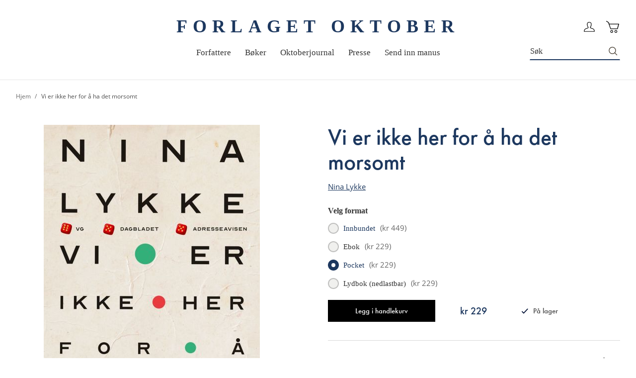

--- FILE ---
content_type: text/html; charset=UTF-8
request_url: https://oktober.no/vi-er-ikke-her-for-a-ha-det-morsomt-3
body_size: 30946
content:
<!doctype html>
<html lang="nb">
    <head prefix="og: http://ogp.me/ns# fb: http://ogp.me/ns/fb# product: http://ogp.me/ns/product#">
        <script>
    var BASE_URL = 'https\u003A\u002F\u002Foktober.no\u002F';
    var require = {
        'baseUrl': 'https\u003A\u002F\u002Foktober.no\u002Fstatic\u002Ffrontend\u002FConvert\u002Foktober\u002Fnb_NO'
    };</script>        <meta charset="utf-8"/>
<meta name="title" content="Vi er ikke her for å ha det morsomt"/>
<meta name="description" content="Knut er en middelaldrende forfatter som aldri har kommet tilbake på nivå med suksessromanen han skrev tyve år tidligere. Med det siste romanforsøket sitt ville han imøtegå anmeldernes beskyldninger om at han løper den hvite, privilegerte middelklassens ær"/>
<meta name="robots" content="INDEX,FOLLOW"/>
<meta name="viewport" content="width=device-width, initial-scale=1"/>
<meta name="format-detection" content="telephone=no"/>
<title>Vi er ikke her for å ha det morsomt</title>
<link  rel="stylesheet" type="text/css"  media="all" href="https://oktober.no/static/frontend/Convert/oktober/nb_NO/css/styles.css" />
<link  rel="stylesheet" type="text/css"  media="all" href="https://oktober.no/static/frontend/Convert/oktober/nb_NO/Amasty_ShopbyBase/css/swiper.min.css" />
<link  rel="stylesheet" type="text/css"  media="all" href="https://oktober.no/static/frontend/Convert/oktober/nb_NO/Clerk_Clerk/css/powerstep.css" />
<link  rel="stylesheet" type="text/css"  media="all" href="https://oktober.no/static/frontend/Convert/oktober/nb_NO/Convert_PimcoreBlocks/lib/aos/aos.css" />
<link  rel="stylesheet" type="text/css"  media="all" href="https://oktober.no/static/frontend/Convert/oktober/nb_NO/Amasty_BannersLite/css/style.css" />
<link  rel="stylesheet" type="text/css"  media="all" href="https://oktober.no/static/frontend/Convert/oktober/nb_NO/Algolia_AlgoliaSearch/internals/algolia-reset.css" />
<link  rel="stylesheet" type="text/css"  media="all" href="https://oktober.no/static/frontend/Convert/oktober/nb_NO/Algolia_AlgoliaSearch/internals/instantsearch.v3.css" />
<link  rel="stylesheet" type="text/css"  media="all" href="https://oktober.no/static/frontend/Convert/oktober/nb_NO/RedChamps_ModalBox/css/modal.css" />
<link  rel="stylesheet" type="text/css"  media="all" href="https://oktober.no/static/frontend/Convert/oktober/nb_NO/RedChamps_ShareCart/css/styles.css" />
<link  rel="stylesheet" type="text/css"  media="all" href="https://oktober.no/static/frontend/Convert/oktober/nb_NO/Amasty_ShopbyBase/css/source/mkcss/amshopby-base.css" />
<link  rel="stylesheet" type="text/css"  media="all" href="https://oktober.no/static/frontend/Convert/oktober/nb_NO/Amasty_Shopby/css/source/mkcss/amshopby.css" />
<link  rel="stylesheet" type="text/css"  media="all" href="https://oktober.no/static/frontend/Convert/oktober/nb_NO/Amasty_ShopbyBrand/css/source/mkcss/ambrands.css" />
<link  rel="stylesheet" type="text/css"  media="all" href="https://oktober.no/static/frontend/Convert/oktober/nb_NO/Amasty_GdprCookie/css/source/mkcss/amgdprcookie.min.css" />
<link  rel="stylesheet" type="text/css"  rel="stylesheet" type="text/css" href="https://widget.postenlabs.no/assets/PostenWidget.css" />
<script  type="text/javascript"  src="https://oktober.no/static/frontend/Convert/oktober/nb_NO/requirejs/require.js"></script>
<script  type="text/javascript"  src="https://oktober.no/static/frontend/Convert/oktober/nb_NO/mage/requirejs/mixins.js"></script>
<script  type="text/javascript"  src="https://oktober.no/static/frontend/Convert/oktober/nb_NO/requirejs-config.js"></script>
<script  type="text/javascript"  src="https://oktober.no/static/frontend/Convert/oktober/nb_NO/js/modernizr-custom.js"></script>
<script  type="text/javascript"  src="https://oktober.no/static/frontend/Convert/oktober/nb_NO/Algolia_AlgoliaSearch/internals/common.js"></script>
<script  type="text/javascript"  src="https://oktober.no/static/frontend/Convert/oktober/nb_NO/Algolia_AlgoliaSearch/autocomplete.js"></script>
<script  type="text/javascript"  src="https://oktober.no/static/frontend/Convert/oktober/nb_NO/Algolia_AlgoliaSearch/insights.js"></script>
<script  type="text/javascript"  src="https://oktober.no/static/frontend/Convert/oktober/nb_NO/Convert_AlgoliaSearchAmastyLabels/internals/common.js"></script>
<script  type="text/javascript"  src="https://oktober.no/static/frontend/Convert/oktober/nb_NO/Convert_AlgoliaSearchSwatches/internals/common.js"></script>
<script  type="text/javascript"  src="https://oktober.no/static/frontend/Convert/oktober/nb_NO/Convert_AlgoliaSearchFormatPrice/internals/common.js"></script>
<script  type="text/javascript"  src="https://oktober.no/static/frontend/Convert/oktober/nb_NO/Convert_AuthorAlgolia/internals/common.js"></script>
<script  type="text/javascript"  src="https://oktober.no/static/frontend/Convert/oktober/nb_NO/Convert_AlgoliaSearchBrand/internals/common.js"></script>
<script  type="text/javascript"  src="https://oktober.no/static/frontend/Convert/oktober/nb_NO/Convert_AlgoliaSearchProducts/internals/common.js"></script>
<script  type="text/javascript"  src="https://oktober.no/static/frontend/Convert/oktober/nb_NO/Algolia_AlgoliaSearch/js/internals/common.js"></script>
<script  type="text/javascript"  src="https://oktober.no/static/frontend/Convert/oktober/nb_NO/RedChamps_ShareCart/js/cart-share.js"></script>
<link  rel="stylesheet" href="//vjs.zencdn.net/7.1.0/video-js.css" />
<link  rel="icon" type="image/x-icon" href="https://oktober.no/media/favicon/stores/1/favicon.ico" />
<link  rel="shortcut icon" type="image/x-icon" href="https://oktober.no/media/favicon/stores/1/favicon.ico" />
<link  rel="canonical" href="https://oktober.no/vi-er-ikke-her-for-a-ha-det-morsomt-3" />
  <!-- Start cookieyes banner --> <script id="cookieyes" type="text/javascript" src="
https://cdn-cookieyes.com/client_data/193f850b94ec521b141046e9/script.js" async></script>
<!-- End cookieyes banner -->
<script type="text/javascript">
!function(){var e=window.rudderanalytics=window.rudderanalytics||[];e.methods=["load","page","track","identify","alias","group","ready","reset","getAnonymousId","setAnonymousId","getUserId","getUserTraits","getGroupId","getGroupTraits","startSession","endSession"],e.factory=function(t){return function(){e.push([t].concat(Array.prototype.slice.call(arguments)))}};for(var t=0;t<e.methods.length;t++){var r=e.methods[t];e[r]=e.factory(r)}e.loadJS=function(e,t){var r=document.createElement("script");r.type="text/javascript",r.async=!0,r.src="https://cdn.rudderlabs.com/v1.1/rudder-analytics.min.js";var a=document.getElementsByTagName("script")[0];a.parentNode.insertBefore(r,a)},e.loadJS(),
e.load("2Rp87CnFaPNo2Uf40UxtTZRFsd1","https://aschehougokk.dataplane.rudderstack.com"),
e.page()}();
</script>            <script type="text/x-magento-init">
        {
            "*": {
                "Magento_PageCache/js/form-key-provider": {}
            }
        }
    </script>
            <!-- GOOGLE TAG MANAGER -->
            <script type="text/x-magento-init">
            {
                "*": {
                    "Magento_GoogleTagManager/js/google-tag-manager": {
                        "isCookieRestrictionModeEnabled": 0,
                        "currentWebsite": 1,
                        "cookieName": "user_allowed_save_cookie",
                        "gtmAccountId": "GTM\u002DTC2DRZM",
                        "storeCurrencyCode": "NOK",
                        "ordersData": []                    }
                }
            }
            </script>
            <!-- END GOOGLE TAG MANAGER -->
            <script>
    window.clerkConfig = {"action":"https:\/\/oktober.no\/checkout\/cart\/add\/","formKey":"XI86hFkdrMPdwLx6"};
    ['afterCall','beforeRender','afterRender','onError'].forEach(function(callbackName){
        if (typeof window['clerk.' + callbackName] !== "function") {
            window['clerk.' + callbackName] = function (data) {}
        }
    });
</script>
<script>
    window.convertCustomMenu = {"isMenuOpenOnClick":false};
</script><script>
    define('VimeoPlayer', ['vimeoAPI'], function (VimeoPlayer) {
    	if (window.Vimeo === undefined) {
    		window.Vimeo = {
    			Player: VimeoPlayer
    		}
    	}
    });
</script>
<!--
/*
 * @author Convert Team
 * @copyright Copyright (c) Convert (https://www.convert.no/)
 */
-->

<script type="text&#x2F;javascript" src="https&#x3A;&#x2F;&#x2F;chimpstatic.com&#x2F;mcjs-connected&#x2F;js&#x2F;users&#x2F;0b8e7855dcca1d56a27ffcb19&#x2F;7d0f6133309eacd62c9146c8d.js" defer="defer">
</script><link rel="stylesheet" type="text/css" media="all" href="https://maxcdn.bootstrapcdn.com/font-awesome/latest/css/font-awesome.min.css"/><script>(function(d) {var config = {kitId: 'nka6xpw', scriptTimeout: 3000, async: true}, h=d.documentElement,t=setTimeout(function(){h.className=h.className.replace(/\bwf-loading\b/g,"")+" wf-inactive";},config.scriptTimeout),tk=d.createElement("script"),f=false,s=d.getElementsByTagName("script")[0],a;h.className+=" wf-loading";tk.src='https://use.typekit.net/'+config.kitId+'.js';tk.async=true;tk.onload=tk.onreadystatechange=function(){a=this.readyState;if(f||a&&a!="complete"&&a!="loaded")return;f=true;clearTimeout(t);try{Typekit.load(config)}catch(e){}};s.parentNode.insertBefore(tk,s)})(document);</script>
<meta property="og:type" content="product" />
<meta property="og:title"
      content="Vi&#x20;er&#x20;ikke&#x20;her&#x20;for&#x20;&#xE5;&#x20;ha&#x20;det&#x20;morsomt" />
<meta property="og:image"
      content="https://oktober.no/media/catalog/product/cache/cd72e2ced36c454f110a3b02bab3239b/9/7/9788249526499_os_4b599cc2b9e48816775bb697c04bf7bd.jpg" />
<meta property="og:description"
      content="" />
<meta property="og:url" content="https://oktober.no/vi-er-ikke-her-for-a-ha-det-morsomt-3" />
    <meta property="product:price:amount" content="229"/>
    <meta property="product:price:currency"
      content="NOK"/>
<script src="https://cdnjs.cloudflare.com/polyfill/v3/polyfill.min.js?features=default%2CArray.prototype.includes%2CPromise" crossorigin="anonymous"></script>
<script>
    
	window.algoliaConfig = {"instant":{"enabled":true,"selector":".page-container","isAddToCartEnabled":true,"addToCartParams":{"action":"https:\/\/oktober.no\/checkout\/cart\/add\/uenc\/aHR0cHM6Ly9va3RvYmVyLm5vL3ZpLWVyLWlra2UtaGVyLWZvci1hLWhhLWRldC1tb3Jzb210LTM%2C\/","formKey":"XI86hFkdrMPdwLx6"},"infiniteScrollEnabled":false,"urlTrackedParameters":["query","attribute:*","index","page"],"isShowProductOptions":true,"swatchesData":{"language_code":{"attribute_id":"203","attribute_code":"language_code","attribute_label":"Spr\u00e5k","view_type":"visual","options":{"Bokm\u00e5l":{"swatch_id":"1","option_id":"13","store_id":"0","type":"3","value":null,"isTextSwatch":false,"isColorSwatch":false,"isImageSwatch":false},"Nynorsk":{"swatch_id":"2","option_id":"14","store_id":"0","type":"3","value":null,"isTextSwatch":false,"isColorSwatch":false,"isImageSwatch":false},"Engelsk":{"swatch_id":"3","option_id":"15","store_id":"0","type":"3","value":null,"isTextSwatch":false,"isColorSwatch":false,"isImageSwatch":false}}}},"sections":[{"name":"products","title":"B\u00f8ker","visibleHitsCount":"","index_name":"oktober_products"},{"name":"pages","title":"Artikler","visibleHitsCount":"20","index_name":"oktober_pages"},{"name":"authors","title":"Forfattere","visibleHitsCount":"21","index_name":"oktober_authors"}],"hasSections":true,"productSectionTitle":"B\u00f8ker","sectionsNoProducts":[{"name":"pages","title":"Artikler","visibleHitsCount":"20","index_name":"oktober_pages"},{"name":"authors","title":"Forfattere","visibleHitsCount":"21","index_name":"oktober_authors"}],"sectionsDisplayMode":"tabs","sectionsIsTabs":true},"autocomplete":{"enabled":false,"selector":".algolia-search-input","sections":[{"name":"pages","label":"Pages","hitsPerPage":"2"}],"nbOfProductsSuggestions":6,"nbOfCategoriesSuggestions":2,"nbOfQueriesSuggestions":0,"isDebugEnabled":false},"landingPage":{"query":"","configuration":"[]"},"extensionVersion":"3.2.0","applicationId":"SM81ES7X5R","indexName":"oktober","apiKey":"[base64]","attributeFilter":[],"facets":[{"attribute":"price","type":"slider","label":"Pris","searchable":"2","create_rule":"2"},{"attribute":"categories","type":"conjunctive","label":"Kategorier","searchable":"1","create_rule":"2"},{"attribute":"language_code","type":"conjunctive","label":"Spr\u00e5k","searchable":"1","create_rule":"2","swatches":{"attribute_id":"203","attribute_code":"language_code","attribute_label":"Spr\u00e5k","view_type":"images-labels","options":{"Bokm\u00e5l":{"swatch_id":"1","option_id":"13","store_id":"0","type":"3","value":null,"isTextSwatch":false,"isColorSwatch":false,"isImageSwatch":false},"Nynorsk":{"swatch_id":"2","option_id":"14","store_id":"0","type":"3","value":null,"isTextSwatch":false,"isColorSwatch":false,"isImageSwatch":false},"Engelsk":{"swatch_id":"3","option_id":"15","store_id":"0","type":"3","value":null,"isTextSwatch":false,"isColorSwatch":false,"isImageSwatch":false}}}},{"attribute":"authors_name","type":"disjunctive","label":"Forfatter","searchable":"1","create_rule":"2"},{"attribute":"subtitle","type":"conjunctive","label":"Subtitle","searchable":"1","create_rule":"2"}],"areCategoriesInFacets":true,"hitsPerPage":32,"sortingIndices":[],"isSearchPage":false,"isCategoryPage":false,"isLandingPage":false,"removeBranding":false,"productId":null,"priceKey":".NOK.group_0","currencyCode":"NOK","currencySymbol":"kr","priceFormat":{"pattern":"kr\u00a0%s","precision":0,"requiredPrecision":0,"decimalSymbol":",","groupSymbol":"\u00a0","groupLength":3,"integerRequired":false},"maxValuesPerFacet":10,"autofocus":false,"request":{"query":"","refinementKey":"","refinementValue":"","categoryId":"","landingPageId":"","path":"","level":""},"showCatsNotIncludedInNavigation":true,"showSuggestionsOnNoResultsPage":true,"baseUrl":"https:\/\/oktober.no","popularQueries":[],"useAdaptiveImage":false,"urls":{"logo":"https:\/\/oktober.no\/static\/frontend\/Convert\/oktober\/nb_NO\/Algolia_AlgoliaSearch\/images\/search-by-algolia.svg"},"ccAnalytics":{"enabled":false,"ISSelector":".ais-hits--item a.result, .ais-infinite-hits--item a.result","conversionAnalyticsMode":null,"addToCartSelector":".action.primary.tocart","orderedProductIds":[]},"isPersonalizationEnabled":false,"personalization":{"enabled":false,"viewedEvents":{"viewProduct":{"eventName":"Viewed Product","enabled":false,"method":"viewedObjectIDs"}},"clickedEvents":{"productClicked":{"eventName":"Product Clicked","enabled":false,"selector":".ais-Hits-item a.result, .ais-InfiniteHits-item a.result","method":"clickedObjectIDs"},"productRecommended":{"eventName":"Recommended Product Clicked","enabled":false,"selector":".products-upsell .product-item","method":"clickedObjectIDs"}},"filterClicked":{"eventName":"Filter Clicked","enabled":false,"method":"clickedFilters"}},"analytics":{"enabled":false,"delay":"3000","triggerOnUiInteraction":"1","pushInitialSearch":"0"},"now":1768521600,"queue":{"isEnabled":true,"nbOfJobsToRun":25,"retryLimit":3,"nbOfElementsPerIndexingJob":300},"isPreventBackendRenderingEnabled":false,"areOutOfStockOptionsDisplayed":false,"translations":{"to":"til","or":"eller","go":"Go","popularQueries":"You can try one of the popular search queries","seeAll":"See all products","allDepartments":"All departments","seeIn":"See products in","orIn":"or in","noProducts":"Vi fant ingen treff i s\u00f8ket","noResults":"Ingen resultater","refine":"Filtrer","selectedFilters":"Valgte filtre","clearAll":"Fjern alle filtere","previousPage":"Forrige","nextPage":"Neste","searchFor":"Search for products","relevance":"Velg sortering","categories":"Kategorier","products":"Produkter","searchBy":"Search by","searchForFacetValuesPlaceholder":"S\u00f8k","showMore":"Vis flere","priceFormat":{"From":"Fra"},"sections":{"extraTitle":{"pages":"S\u00f8keresultater i innhold","products":"S\u00f8keresultater i produkter"},"showMoreSection":{"pages":"Vis alle resultater i innhold","showLess":"Vis mindre"}}},"author":{"abbr":{"translator":"ov.","editor":"red.","chief_editor":"red.","illustrator":"ill.","reader":"reader","photographer":"photographer"}},"convert_verk":{"enabled":false},"autofocusSelector":"","autofocusNotSelector":"footer input","brand":{"enabled":false}};
</script>
<script>
    requirejs([
        'underscore',
        'algolia.swatchRenderer'
    ],function(
        _,
        swatchRenderer
    ) {
        algolia.registerHook("beforeWidgetInitialization", function(allWidgetConfiguration, algoliaBundle) {
            if (allWidgetConfiguration.refinementList) {
                var facetSettings = window.algoliaConfig.facets;
                algoliaBundle.$.each(allWidgetConfiguration.refinementList, function(key, config) {
                    var filterConfig = _.find(facetSettings, {
                        'attribute': config.attribute
                    });

                    if (filterConfig && filterConfig.swatches !== undefined) {
                        allWidgetConfiguration.refinementList[key] = swatchRenderer(config, filterConfig);
                    }
                });
            }

            return allWidgetConfiguration;
        });
    });
</script><script>
    requirejs([
        'jquery',
        'algoliaBundle',
    ], function($, algoliaBundle) {
        algolia.registerHook("beforeWidgetInitialization", function(allWidgetConfiguration) {
            if (algoliaConfig.autofocus) {
                var instant_selector = !algoliaConfig.autocomplete.enabled ? algoliaConfig.autocomplete.selector : "#instant-search-bar";
                var input = $(instant_selector)[0];
                setTimeout(function() {
                    $(input).focus();
                }, 100);
            }
            return allWidgetConfiguration;
        });
    });
</script><!--
/*
 * @author Convert Team
 * @copyright Copyright (c) Convert (https://www.convert.no/)
 */
-->
<script>
    requirejs([
        'algoliaBundle',
        'algoliaSectionWidget',
        'algoliaSectionTabsWidget',
        'algoliaSectionPagination',
        'mage/translate'
    ], function (algoliaBundle, sectionWiget, sectionTabsWidget, pagination, $t) {
        var oldWidgetInitialization,
            translations = window.algoliaConfig.translations.sections,
            $ = algoliaBundle.$;

        if (typeof algoliaHookBeforeWidgetInitialization === 'function') {
            oldWidgetInitialization = algoliaHookBeforeWidgetInitialization;
        }

        algoliaHookBeforeWidgetInitialization = function (allWidgetConfiguration) {
            if (typeof oldWidgetInitialization == 'function') {
                allWidgetConfiguration = oldWidgetInitialization(allWidgetConfiguration);
            }

            //Sections
            if (window.algoliaConfig.instant.hasSections) {
                var sectionConfig = {};

                $.each(window.algoliaConfig.instant.sections, function (key, section) {
                    var $emptyTemplateContainer = $('#instant-' + section.name + '-empty-template');
                    sectionConfig[section.name] = {
                        config: section,
                        container: '#instant-search-' + section.name + '-container',
                        headerContainer: '#section-' + section.name + '-header',
                        indexName: section.index_name,
                        templates: {
                            header: $('#instant-section-header-template').html(),
                            item: $('#instant-' + section.name + '-hit-template').html(),
                            empty: $emptyTemplateContainer.length ? $emptyTemplateContainer.html() : undefined,
                            showMore: {
                                active: '<span class="text">' + translations.showMoreSection[section.name] + '</span> <span class="count">({{moreCnt}})</span>',
                                inactive: '<span class="text">' + translations.showMoreSection.showLess + '</span>'
                            }
                        },
                        // TODO: extract cms-page specific rendering to mixin
                        showMore: section.visibleHitsCount
                    };

                    var sectionSearch = algoliaBundle.instantsearch({
                        indexName: section.index_name,
                        searchClient: algoliaBundle.algoliasearch(window.algoliaConfig.applicationId, window.algoliaConfig.apiKey),
                    });

                    sectionSearch.addWidgets([algoliaBundle.instantsearch.widgets.configure({
                        hitsPerPage: section.visibleHitsCount,
                    })]);

                    sectionSearch.addWidgets([algoliaBundle.instantsearch.widgets.hits({
                        container: '#instant-search-' + section.name + '-container',
                    })]);

                    if (algoliaPaginationConfig.enablePagination && algoliaPaginationConfig.enablePagination.indexOf(section.name) !== -1) {
                        var paginationConf = algoliaBundle.$.extend({}, allWidgetConfiguration.pagination, {
                            container: '#instant-search-' + section.name + '-pagination-container',
                            transformData: pagination.transformData,
                            padding: Math.floor(algoliaPaginationConfig.frame / 2),
                            pageSize: section.visibleHitsCount,
                            labels: {
                                previous: $t('Previous'),
                                next: $t('Next')
                            }
                        });
                        var customPagination = algoliaBundle.instantsearch.connectors.connectPagination(pagination.paginationRenderFn);
                        sectionSearch.addWidgets([customPagination(paginationConf)]);
                    }

                    sectionConfig[section.name].search = sectionSearch;
                    if (allWidgetConfiguration.index === undefined) {
                        allWidgetConfiguration.index = [];
                    }
                });

                if (window.algoliaConfig.instant.sectionsIsTabs) {
                    allWidgetConfiguration.custom.push(
                        sectionTabsWidget({
                            sections: window.algoliaConfig.instant.sections,
                            sectionConfig: sectionConfig,
                            stats: {
                                container: '#algolia-products-stats',
                                templates: {
                                    body: $('#instant-section-stats-template').html()
                                }
                            }
                        })
                    );
                    if (algoliaPaginationConfig.enablePagination && algoliaPaginationConfig.enablePagination.indexOf('products') === -1) {
                        delete allWidgetConfiguration.pagination;
                    }
                } else {
                    // stacked sections
                    $.each(window.algoliaConfig.instant.sectionsNoProducts, function (key, section) {
                        allWidgetConfiguration.custom.push(
                            sectionWiget(sectionConfig[section.name])
                        );
                    });
                }
            }

            return allWidgetConfiguration;
        }
    });
</script>
<script type="text/x-magento-init">
{
    "*": {
        "Convert_CollectionAlgolia/js/configuration": {}
    }
}
</script>
<script>
    requirejs([
        'jquery',
        'mage/utils/wrapper',
        'algoliaBundle',
        'jquery.tinyEqualizer'
    ], function($, wrapper, algoliaBundle) {
        var isNewAPI = (typeof algolia !== 'undefined' &&
                        typeof algolia.registerHook === 'function'),
            beforeWidgetInitialization,
            beforeInstantsearchInit,
            afterInstantsearchInit;

        function handleInputCrossAutocomplete(input) {
            if (input.val().length > 0) {
                input.closest('#algolia-searchbox').find('.clear-query-autocomplete').show();
                input.closest('#algolia-searchbox').find('.magnifying-glass').hide();
            }
            else {
                input.closest('#algolia-searchbox').find('.clear-query-autocomplete').hide();
                input.closest('#algolia-searchbox').find('.magnifying-glass').show();
            }
        }

        beforeWidgetInitialization = function(allWidgetConfiguration) {
            if (!algoliaConfig.autocomplete.enabled && $.isPlainObject(allWidgetConfiguration.searchBox)) {
                allWidgetConfiguration.searchBox = $.extend(
                    allWidgetConfiguration.searchBox, {
                        reset: false,
                        magnifier: false
                    }
                );
            }

            if ($.isArray(allWidgetConfiguration.rangeSlider)) {
                $.each(allWidgetConfiguration.rangeSlider, function (i, rangeSlider) {
                    if ($.isPlainObject(rangeSlider) && !$.isPlainObject(rangeSlider.pips)) {
                        allWidgetConfiguration.rangeSlider[i].pips = true;
                    }
                });
            }

            return allWidgetConfiguration;
        };

        beforeInstantsearchInit = function(instantsearchOptions) {
            var lastQuery = '';
            if (typeof instantsearchOptions.searchFunction === 'function') {
                instantsearchOptions.searchFunction = wrapper.wrap(instantsearchOptions.searchFunction, function (originalAction, helper) {
                    $(document).trigger("algolia.search", helper);
                    originalAction(helper);
                    if (helper.state.query !== '') {
                        lastQuery = helper.state.query;
                        if (window.SgyIAS !== undefined) {
                           window.SgyIAS.inited = false;
                           window.SgyIAS.destroy ? window.SgyIAS.destroy() : window.ias.destroy();
                        }
                    }
                    if (helper.state.query === '' && !algoliaConfig.isSearchPage) {
                        setTimeout(function () {
                            $.tinyEqualizer.reflow();
                            if (lastQuery !== '' && window.SgyIAS !== undefined && !window.SgyIAS.inited) {
                                window.SgyIAS.inited = true;
                                window.SgyIAS.init();
                            }
                        }, 500);
                    }
                });
            }
            return instantsearchOptions;
        };

        afterInstantsearchStart = function(search) {
            search.on('render', function () {
                setTimeout(function(){
                    $.tinyEqualizer.reflow();
                }, 500);

                if (algoliaConfig.autofocus === false && search.helper.state.query.length === 0 &&  $('input:focus').length === 0) {
                    setTimeout(function() {
                        $('input[autofocus]').focus();
                    }, 100);
                }
            });

            if (!algoliaConfig.autocomplete.enabled) {
                $(document).on('input', algoliaConfig.autocomplete.selector, function () {
                    handleInputCrossAutocomplete($(this));
                });

                if (search.helper.state.query.length !== 0) {
                    handleInputCrossAutocomplete($(algoliaConfig.autocomplete.selector))
                }
            }

            return search;
        };

        if (isNewAPI) {
            algolia.registerHook("beforeWidgetInitialization", beforeWidgetInitialization);

            algolia.registerHook("beforeInstantsearchInit", beforeInstantsearchInit);
            algolia.registerHook("afterInstantsearchStart", afterInstantsearchStart);
        } else {
            var oldWidgetInitialization,
                oldAlgoliaHookBeforeInstantsearchInit,
                oldAlgoliaHookAfterInstantsearchStart;

            if (typeof algoliaHookBeforeInstantsearchInit === 'function') {
                oldAlgoliaHookBeforeInstantsearchInit = algoliaHookBeforeInstantsearchInit;
            }

            if (typeof algoliaHookAfterInstantsearchStart === 'function') {
                oldAlgoliaHookAfterInstantsearchStart = algoliaHookAfterInstantsearchStart;
            }

            if (typeof algoliaHookBeforeWidgetInitialization === 'function') {
                oldWidgetInitialization = algoliaHookBeforeWidgetInitialization;
            }

            algoliaHookBeforeWidgetInitialization = function(allWidgetConfiguration) {
                if (typeof oldWidgetInitialization === 'function') {
                    allWidgetConfiguration = oldWidgetInitialization(allWidgetConfiguration);
                }

                return beforeWidgetInitialization(allWidgetConfiguration);
            };

            algoliaHookBeforeInstantsearchInit = function(instantsearchOptions) {
                if (typeof oldAlgoliaHookBeforeInstantsearchInit === 'function') {
                    instantsearchOptions = oldAlgoliaHookAfterInstantsearchStart(instantsearchOptions);
                }
                if (typeof beforeInstantsearchInit === 'function') {
                    instantsearchOptions = beforeInstantsearchInit(instantsearchOptions);
                }
                return instantsearchOptions;
            };

            algoliaHookAfterInstantsearchStart = function(search) {
                if (typeof oldAlgoliaHookAfterInstantsearchStart === 'function') {
                    search = oldAlgoliaHookAfterInstantsearchStart(search);
                }

                return afterInstantsearchStart(search);
            };
        }
    });
</script>
<script type="text/x-magento-init">
{
    "*": {
        "Algolia_AlgoliaSearch/instantsearch": {}
    }
}
</script>    </head>
    <body data-container="body"
          data-mage-init='{"loaderAjax": {}, "loader": { "icon": "https://oktober.no/static/frontend/Convert/oktober/nb_NO/images/loader-2.gif"}}'
        id="html-body" itemtype="http://schema.org/Product" itemscope="itemscope" class="is-not-sticky is-simple-product catalog-product-view product-vi-er-ikke-her-for-a-ha-det-morsomt-3 page-layout-1column">
        
<script type="text/x-magento-init">
    {
        "*": {
            "Magento_PageBuilder/js/widget-initializer": {
                "config": {"[data-content-type=\"slider\"][data-appearance=\"default\"]":{"Magento_PageBuilder\/js\/content-type\/slider\/appearance\/default\/widget":false},"[data-content-type=\"map\"]":{"Magento_PageBuilder\/js\/content-type\/map\/appearance\/default\/widget":false},"[data-content-type=\"row\"]":{"Magento_PageBuilder\/js\/content-type\/row\/appearance\/default\/widget":false},"[data-content-type=\"tabs\"]":{"Magento_PageBuilder\/js\/content-type\/tabs\/appearance\/default\/widget":false},"[data-content-type=\"slide\"]":{"Magento_PageBuilder\/js\/content-type\/slide\/appearance\/default\/widget":{"buttonSelector":".pagebuilder-slide-button","showOverlay":"hover","dataRole":"slide"}},"[data-content-type=\"banner\"]":{"Magento_PageBuilder\/js\/content-type\/banner\/appearance\/default\/widget":{"buttonSelector":".pagebuilder-banner-button","showOverlay":"hover","dataRole":"banner"}},"[data-content-type=\"buttons\"]":{"Magento_PageBuilder\/js\/content-type\/buttons\/appearance\/inline\/widget":false},"[data-content-type=\"products\"][data-appearance=\"carousel\"]":{"Magento_PageBuilder\/js\/content-type\/products\/appearance\/carousel\/widget":false}},
                "breakpoints": {"desktop":{"label":"Desktop","stage":true,"default":true,"class":"desktop-switcher","icon":"Magento_PageBuilder::css\/images\/switcher\/switcher-desktop.svg","conditions":{"min-width":"1024px"},"options":{"products":{"default":{"slidesToShow":"5"}}}},"tablet":{"conditions":{"max-width":"1024px","min-width":"768px"},"options":{"products":{"default":{"slidesToShow":"4"},"continuous":{"slidesToShow":"3"}}}},"mobile":{"label":"Mobile","stage":true,"class":"mobile-switcher","icon":"Magento_PageBuilder::css\/images\/switcher\/switcher-mobile.svg","media":"only screen and (max-width: 768px)","conditions":{"max-width":"768px","min-width":"640px"},"options":{"products":{"default":{"slidesToShow":"3"}}}},"mobile-small":{"conditions":{"max-width":"640px"},"options":{"products":{"default":{"slidesToShow":"2"},"continuous":{"slidesToShow":"1"}}}}}            }
        }
    }
</script>

<div class="cookie-status-message" id="cookie-status">
    The store will not work correctly in the case when cookies are disabled.</div>
<script type="text/x-magento-init">
    {
        "*": {
            "cookieStatus": {}
        }
    }
</script>

<script type="text/x-magento-init">
    {
        "*": {
            "mage/cookies": {
                "expires": null,
                "path": "\u002F",
                "domain": "",
                "secure": false,
                "lifetime": "3600"
            }
        }
    }
</script>
    <noscript>
        <div class="message global noscript">
            <div class="content">
                <p>
                    <strong>JavaScript seems to be disabled in your browser.</strong>
                    <span>
                        For the best experience on our site, be sure to turn on Javascript in your browser.                    </span>
                </p>
            </div>
        </div>
    </noscript>
<script>    require.config({
        map: {
            '*': {
                wysiwygAdapter: 'mage/adminhtml/wysiwyg/tiny_mce/tinymce4Adapter'
            }
        }
    });</script>
<script>
    window.cookiesConfig = window.cookiesConfig || {};
    window.cookiesConfig.secure = true;
</script>    <!-- GOOGLE TAG MANAGER -->
    <noscript>
        <iframe src="https://www.googletagmanager.com/ns.html?id=GTM-TC2DRZM"
                height="0" width="0" style="display:none;visibility:hidden"></iframe>
    </noscript>
    <!-- END GOOGLE TAG MANAGER -->

<script type="text/x-magento-init">
    {
        "*": {
            "Magento_GoogleTagManager/js/google-tag-manager-cart": {
                "blockNames": ["category.products.list","product.info.upsell","catalog.product.related","checkout.cart.crosssell","search_result_list"],
                "cookieAddToCart": "add_to_cart",
                "cookieRemoveFromCart": "remove_from_cart"
            }
        }
    }
</script>
<script>
    require.config({
        paths: {
            googleMaps: 'https\u003A\u002F\u002Fmaps.googleapis.com\u002Fmaps\u002Fapi\u002Fjs\u003Fv\u003D3\u0026key\u003D'
        },
        config: {
            'Magento_PageBuilder/js/utils/map': {
                style: ''
            },
            'Magento_PageBuilder/js/content-type/map/preview': {
                apiKey: '',
                apiKeyErrorMessage: 'You\u0020must\u0020provide\u0020a\u0020valid\u0020\u003Ca\u0020href\u003D\u0027https\u003A\u002F\u002Foktober.no\u002Fadminhtml\u002Fsystem_config\u002Fedit\u002Fsection\u002Fcms\u002F\u0023cms_pagebuilder\u0027\u0020target\u003D\u0027_blank\u0027\u003EGoogle\u0020Maps\u0020API\u0020key\u003C\u002Fa\u003E\u0020to\u0020use\u0020a\u0020map.'
            },
            'Magento_PageBuilder/js/form/element/map': {
                apiKey: '',
                apiKeyErrorMessage: 'You\u0020must\u0020provide\u0020a\u0020valid\u0020\u003Ca\u0020href\u003D\u0027https\u003A\u002F\u002Foktober.no\u002Fadminhtml\u002Fsystem_config\u002Fedit\u002Fsection\u002Fcms\u002F\u0023cms_pagebuilder\u0027\u0020target\u003D\u0027_blank\u0027\u003EGoogle\u0020Maps\u0020API\u0020key\u003C\u002Fa\u003E\u0020to\u0020use\u0020a\u0020map.'
            },
        }
    });
</script>

<script>
    require.config({
        shim: {
            'Magento_PageBuilder/js/utils/map': {
                deps: ['googleMaps']
            }
        }
    });
</script>
<div class="widget block block-static-block">
    </div>
<div class="off-canvas-wrapper">
    <div class="off-canvas-wrapper-inner" data-off-canvas-wrapper>

        <div class="off-canvas-content" data-off-canvas-content>
            <!-- Page content -->
            <div class="page-wrapper"><header class="page-header"><div class="header content">
<a href="#maincontent" class="skipLink" tabindex="1">Til hovedinnhold</a>

<div class="sticky-mm hide-for-large" tabindex="-1">
    <nav class="tab-bar">
        <section class="left-side">
            <button class="nav-toggle" data-toggle="off-сanvas-left" title="Toggle Nav"><span>Toggle Nav</span></button>
        </section>

        <section class="middle-side">
            <a class="logo" href="https://oktober.no/" title="">
    forlaget oktober
</a>        </section>

        <section class="right-side">
            <div class="link authorization-link loggedout" data-label="eller">
    <a title="Logg inn" href="https://oktober.no/customer/account/login/referer/aHR0cHM6Ly9va3RvYmVyLm5vL3ZpLWVyLWlra2UtaGVyLWZvci1hLWhhLWRldC1tb3Jzb210LTM%2C/">
        Logg inn    </a>
</div>            
<div class="minicart minicart-wrapper">
    <a class="action showcart" href="https://oktober.no/checkout/cart/"
       data-bind="scope: 'minicart_content'; " title="Handlekurv">
        <!-- ko wrapperCss: { 'has-item' : !!getCartParam('summary_count') } --><!-- /ko -->
        <span class="text">Handlekurv</span>
        <span class="counter qty empty"
              data-bind="css: { empty: !!getCartParam('summary_count') == false }, blockLoader: isLoading">
            <span class="counter-number"><!-- ko text: getCartParam('summary_count') --><!-- /ko --></span>
        </span>
    </a>
</div>
            <button class="mobile-search-icon" title="Søk"><span>Søk</span></button>
        </section>
    </nav>
    <div class="mobile-search-wrapper"><div class="mobile-search-bar">
    <div id="mobile-menu-search">
    </div>
</div></div></div>

<div class="header-row-custom show-for-large">
    <div class="sticky-header-row">
        <div class="header-row-top">
            
<div data-block="minicart" class="minicart-wrapper">
    <a class="action showcart" href="https://oktober.no/checkout/cart/"
       data-bind="scope: 'minicart_content'" title="Handlekurv">
        <!-- ko wrapperCss: { 'has-item' : !!getCartParam('summary_count') } --><!-- /ko -->
        <span class="text">Handlekurv</span>
        <span class="counter qty empty"
              data-bind="css: { empty: !!getCartParam('summary_count') == false }, blockLoader: isLoading">
            <span class="counter-number"><!-- ko text: getCartParam('summary_count') --><!-- /ko --></span>
            <span class="counter-label">
            <!-- ko if: getCartParam('summary_count') -->
                <!-- ko text: getCartParam('summary_count') --><!-- /ko -->
                <!-- ko i18n: 'items' --><!-- /ko -->
            <!-- /ko -->
            </span>
        </span>
    </a>
        <script>
        window.checkout = {"shoppingCartUrl":"https:\/\/oktober.no\/checkout\/cart\/","checkoutUrl":"https:\/\/oktober.no\/checkout\/","updateItemQtyUrl":"https:\/\/oktober.no\/checkout\/sidebar\/updateItemQty\/","removeItemUrl":"https:\/\/oktober.no\/checkout\/sidebar\/removeItem\/","imageTemplate":"Magento_Catalog\/product\/image_with_borders","baseUrl":"https:\/\/oktober.no\/","minicartMaxItemsVisible":5,"websiteId":"1","maxItemsToDisplay":10,"storeId":"1","storeGroupId":"1","customerLoginUrl":"https:\/\/oktober.no\/customer\/account\/login\/referer\/aHR0cHM6Ly9va3RvYmVyLm5vL3ZpLWVyLWlra2UtaGVyLWZvci1hLWhhLWRldC1tb3Jzb210LTM%2C\/","isRedirectRequired":false,"autocomplete":"off","captcha":{"user_login":{"isCaseSensitive":false,"imageHeight":50,"imageSrc":"","refreshUrl":"https:\/\/oktober.no\/captcha\/refresh\/","isRequired":false,"timestamp":1768558001}}};
    </script>
    <script type="text/x-magento-init">
    {
        "[data-block='minicart']": {
            "Magento_Ui/js/core/app": {"components":{"minicart_content":{"children":{"subtotal.container":{"children":{"subtotal":{"children":{"subtotal.totals":{"config":{"display_cart_subtotal_incl_tax":1,"display_cart_subtotal_excl_tax":0,"template":"Magento_Tax\/checkout\/minicart\/subtotal\/totals"},"component":"Magento_Tax\/js\/view\/checkout\/minicart\/subtotal\/totals","children":{"subtotal.totals.msrp":{"component":"Magento_Msrp\/js\/view\/checkout\/minicart\/subtotal\/totals","config":{"displayArea":"minicart-subtotal-hidden","template":"Magento_Msrp\/checkout\/minicart\/subtotal\/totals"}}}}},"component":"uiComponent","config":{"template":"Magento_Checkout\/minicart\/subtotal"}}},"component":"uiComponent","config":{"displayArea":"subtotalContainer"}},"item.renderer":{"component":"Magento_Checkout\/js\/view\/cart-item-renderer","config":{"displayArea":"defaultRenderer","template":"Magento_Checkout\/minicart\/item\/default"},"children":{"item.image":{"component":"Magento_Catalog\/js\/view\/image","config":{"template":"Magento_Catalog\/product\/image","displayArea":"itemImage"}},"checkout.cart.item.price.sidebar":{"component":"uiComponent","config":{"template":"Magento_Checkout\/minicart\/item\/price","displayArea":"priceSidebar"}}}},"extra_info":{"component":"uiComponent","config":{"displayArea":"extraInfo"}},"promotion":{"component":"uiComponent","config":{"displayArea":"promotion"}}},"config":{"itemRenderer":{"default":"defaultRenderer","simple":"defaultRenderer","virtual":"defaultRenderer"},"template":"Magento_Checkout\/minicart\/content"},"component":"Magento_Checkout\/js\/view\/minicart"}},"types":[]}        },
        "*": {
            "Magento_Ui/js/block-loader": "https\u003A\u002F\u002Foktober.no\u002Fstatic\u002Ffrontend\u002FConvert\u002Foktober\u002Fnb_NO\u002Fimages\u002Fripple.svg"
        }
    }
    </script>
</div>


            <div class="link authorization-link loggedout" data-label="eller">
    <a title="Logg inn" href="https://oktober.no/customer/account/login/referer/aHR0cHM6Ly9va3RvYmVyLm5vL3ZpLWVyLWlra2UtaGVyLWZvci1hLWhhLWRldC1tb3Jzb210LTM%2C/">
        Logg inn    </a>
</div>            <div class="header-logo-container">
                <a class="logo" href="https://oktober.no/" title="">
    forlaget oktober
</a>            </div>
        </div>
        <div class="header-row-bottom">
            <div class="nav-search-wrapper">
                                                
                <div class="top-nav-wrapper">
                    <div class="top-nav-search-sticky-row">
                            <div class="sections nav-sections">
                <div class="section-items nav-sections-items"
             data-mage-init='{"tabs":{"openedState":"active"}}'>
                                            <div class="section-item-title nav-sections-item-title"
                     data-role="collapsible">
                    <a class="nav-sections-item-switch"
                       data-toggle="switch" href="#store.menu">
                        Meny                    </a>
                </div>
                <div class="section-item-content nav-sections-item-content"
                     id="store.menu"
                     data-role="content">
                    
<nav class="navigation" data-action="navigation">
    <ul data-mage-init='{"menu":{"expanded":true, "position":{"my":"left top","at":"left bottom"}}}'>
        <li  class="level0 nav-1 first level-top menu-item-home"><a href="https://oktober.no/"  class="level-top"  ><span class="icon-text"><span>Hjem</span></span></a></li><li  class="level0 nav-2 category-item level-top"><a href="https://oktober.no//forfattere/vaare-forfattere"  class="level-top"  ><span class="icon-text"><span>Forfattere</span></span></a></li><li  class="level0 nav-3 category-item has-active level-top parent"><a href="https://oktober.no/boker"  class="level-top"  ><span class="icon-text"><span>Bøker</span></span></a><ul class="level0 submenu"><li  class="level1 nav-3-1 first category-all"><a href="https://oktober.no/boker"  ><span class="icon-text"><span>Se alle Bøker</span></span></a></li><li  class="level1 nav-3-2 category-item active"><a href="https://oktober.no/boker/varens-boker-2026"  ><span class="icon-text"><span>Vårens bøker 2026</span></span></a></li><li  class="level1 nav-3-3 category-item"><a href="https://oktober.no/boker/hosten-2025"  ><span class="icon-text"><span>Høstens bøker 2025</span></span></a></li><li  class="level1 nav-3-4 category-item"><a href="https://oktober.no/boker/romaner-og-noveller"  ><span class="icon-text"><span>Romaner og noveller</span></span></a></li><li  class="level1 nav-3-5 category-item"><a href="https://oktober.no/catalog/category/view/s/dikt/id/104/"  ><span class="icon-text"><span>Dikt</span></span></a></li><li  class="level1 nav-3-6 category-item"><a href="https://oktober.no/boker/dramatikk"  ><span class="icon-text"><span>Dramatikk</span></span></a></li><li  class="level1 nav-3-7 category-item"><a href="https://oktober.no/boker/essay-og-sak"  ><span class="icon-text"><span>Essay og sak</span></span></a></li><li  class="level1 nav-3-8 category-item"><a href="https://oktober.no/boker/ebok"  ><span class="icon-text"><span>Ebok</span></span></a></li><li  class="level1 nav-3-9 category-item"><a href="https://oktober.no/boker/pocket"  ><span class="icon-text"><span>Pocket</span></span></a></li><li  class="level1 nav-3-10 category-item"><a href="https://oktober.no/boker/lydboker"  ><span class="icon-text"><span>Lydbok</span></span></a></li><li  class="level1 nav-3-11 category-item"><a href="https://oktober.no/boker/lese-skrive"  ><span class="icon-text"><span>Lese, skrive</span></span></a></li><li  class="level1 nav-3-12 category-item"><a href="https://oktober.no/boker/oktobers-gjendiktningsserie"  ><span class="icon-text"><span>Oktobers gjendiktningsserie</span></span></a></li><li  class="level1 nav-3-13 category-item"><a href="https://oktober.no/boker/oktoberbiblioteket"  ><span class="icon-text"><span>Oktoberbiblioteket</span></span></a></li><li  class="level1 nav-3-14 category-item"><a href="https://oktober.no/boker/tilbudsboker"  ><span class="icon-text"><span>Tilbudsbøker</span></span></a></li><li  class="level1 nav-3-15 category-item"><a href="https://oktober.no/boker/oktobers-korte"  ><span class="icon-text"><span>Oktobers korte</span></span></a></li><li  class="level1 nav-3-16 category-item last"><a href="https://oktober.no/boker/dag-solstad"  ><span class="icon-text"><span>Dag Solstad - T. Singer 25 år</span></span></a></li></ul></li><li  class="level0 nav-4 category-item level-top"><a href="http://oktoberjournal.no/"  class="level-top"  ><span class="icon-text"><span>Oktoberjournal</span></span></a></li><li  class="level0 nav-5 category-item level-top"><a href="https://oktober.no//pressemeldinger-og-kontakt"  class="level-top"  ><span class="icon-text"><span>Presse</span></span></a></li><li  class="level0 nav-6 category-item last level-top"><a href="https://oktober.no//sider/send-inn-manus"  class="level-top"  ><span class="icon-text"><span>Send inn manus</span></span></a></li>            </ul>
    </nav>                </div>
                                            <div class="section-item-title nav-sections-item-title"
                     data-role="collapsible">
                    <a class="nav-sections-item-switch"
                       data-toggle="switch" href="#store.links">
                        Konto                    </a>
                </div>
                <div class="section-item-content nav-sections-item-content"
                     id="store.links"
                     data-role="content">
                    <!-- Account links -->                </div>
                    </div>
    </div>

                        <div class="top-search-grid-wrapper">
                            <div class="top-search-wrapper">
                                <span class="sticky-search">
                                    <span class="action search"></span>
                                </span>
                                <div class="block block-search algolia-search-block">
    <div class="block block-title"><strong>Søk</strong></div>
    <div class="block block-content">
        <form id="search_mini_form"
              action="https://oktober.no/catalogsearch/result/"
              method="get">
            <div id="algolia-searchbox">
                <label for="search">Search:</label>

                <input id="search"
                       type="text"
                       name="q"
                       class="input-text algolia-search-input"
                       autocomplete="off"
                       spellcheck="false"
                       autocorrect="off"
                       autocapitalize="off"
                       placeholder="Søk"
                       />

                <span class="clear-cross clear-query-autocomplete"></span>
                <button id="algolia-glass"
                        class="magnifying-glass"
                        type="submit"
                        title="S&#xF8;k"
                        width="24"
                        height="24"></button>
            </div>
        </form>
    </div>
</div>
                            </div>
                        </div>
                    </div>
                </div>
            </div>
        </div>
    </div>
</div>
</div></header><div class="page-container"><div class="top-controls-wrapper"><div class="breadcrumbs"></div>
<script type="text/x-magento-init">
    {
        ".breadcrumbs": {"breadcrumbs":{"categoryUrlSuffix":"","useCategoryPathInUrl":0,"product":"Vi er ikke her for \u00e5 ha det morsomt","menuContainer":"header [data-action=\"navigation\"] \u003E ul"}}    }
</script></div><div class="widget block block-static-block">
    </div>
<main id="maincontent" class="page-main"><div id="algolia-autocomplete-container"></div><a id="contentarea" tabindex="-1"></a>
<div class="page messages"><div data-placeholder="messages"></div>
<div data-bind="scope: 'messages'">
    <div data-bind="foreach: { data: cookieMessages, as: 'message' }" class="messages">
        <div data-bind="attr: {
            class: 'message-' + message.type + ' ' + message.type + ' message',
            'data-ui-id': 'message-' + message.type
        }">
            <div class="message-wrap">
                <div class="message-text" data-bind="html: message.text"></div>
                <em class="message-close"></em>
            </div>
        </div>
    </div>
    <div data-bind="foreach: { data: messages().messages, as: 'message' }" class="messages">
        <div data-bind="attr: {
            class: 'message-' + message.type + ' ' + message.type + ' message',
            'data-ui-id': 'message-' + message.type
        }">
            <div class="message-wrap">
                <div class="message-text" data-bind="html: message.text"></div>
                <em class="message-close"></em>
            </div>
        </div>
    </div>
</div>
<script type="text/x-magento-init">
    {
        "*": {
            "Magento_Ui/js/core/app": {
                "components": {
                        "messages": {
                            "component": "Magento_Theme/js/view/messages"
                        }
                    }
                }
            }
    }
</script>
</div><div class="columns"><div class="column main"><div class="widget block block-static-block">
    </div>
<div class="product-info-wrapper"><div class="product media"><a id="gallery-prev-area" tabindex="-1"></a>
<div class="action-skip-wrapper"><a class="action skip gallery-next-area"
   href="#gallery-next-area">
    <span>
        Skip to the end of the images gallery    </span>
</a>
</div><div class="product-downloadable-image"><div class="gallery-placeholder">
    <img src="https://oktober.no/media/catalog/product/cache/d1553489e51b9a70be60b3d458cd83ac/9/7/9788249526499_os_4b599cc2b9e48816775bb697c04bf7bd.jpg" alt="Vi&#x20;er&#x20;ikke&#x20;her&#x20;for&#x20;&#xE5;&#x20;ha&#x20;det&#x20;morsomt"/>
</div>
    <div class="product-download-image">
        <a href="https://oktober.no/media/catalog/product/9/7/9788249526499_org_4b599cc2b9e48816775bb697c04bf7bd.jpg">
            Last ned høyoppløslig bokomslag        </a>
    </div>
</div><script type="text/x-magento-init">
    {
        "[data-gallery-role=gallery-placeholder]": {
            "Magento_ProductVideo/js/fotorama-add-video-events": {
                "videoData": [{"mediaType":"image","videoUrl":null,"isBase":false},{"mediaType":"image","videoUrl":null,"isBase":true},{"mediaType":"image","videoUrl":null,"isBase":false}],
                "videoSettings": [{"playIfBase":"0","showRelated":"0","videoAutoRestart":"0"}],
                "optionsVideoData": []            }
        }
    }
</script>
<div class="action-skip-wrapper"><a class="action skip gallery-prev-area"
   href="#gallery-prev-area">
    <span>
        Skip to the beginning of the images gallery    </span>
</a>
</div><a id="gallery-next-area" tabindex="-1"></a>
</div><div class="product-info-main"><div class="product-info-center"><div class="page-title-wrapper&#x20;product">
    <h1 class="page-title"
                >
        <span class="base" data-ui-id="page-title-wrapper" itemprop="name">Vi er ikke her for å ha det morsomt</span>    </h1>
    </div>


    <ul class="authors-list">
                <li class="authors-item">
            <a href="https://oktober.no/Nina_Lykke">
                Nina Lykke</a>
        </li>
            </ul>
<div class="product-info-sidebar">    <div class="product-format-container">
        <h3 class="product-format-title">Velg format</h3>
        <div class="product-format-links">
                            <div class="radio product-format-item">
                    <input
                            type="radio"
                            value="9788249523757"
                            name="format_links"
                            onclick="document.location.href = 'https://oktober.no/vi-er-ikke-her-for-a-ha-det-morsomt'"
                            id="format-link9788249523757"
                                            >
                    <label for="format-link9788249523757">
                        Innbundet<span
                                class="price-wrapper">(<span class="price">kr 449</span>)</span>
                    </label>
                </div>
                            <div class="radio product-format-item">
                    <input
                            type="radio"
                            value="9788249525911"
                            name="format_links"
                            onclick="document.location.href = 'https://oktober.no/vi-er-ikke-her-for-a-ha-det-morsomt-1'"
                            id="format-link9788249525911"
                                            >
                    <label for="format-link9788249525911">
                        Ebok<span
                                class="price-wrapper">(<span class="price">kr 229</span>)</span>
                    </label>
                </div>
                            <div class="radio product-format-item">
                    <input
                            type="radio"
                            value="9788249526499"
                            name="format_links"
                            onclick="document.location.href = 'https://oktober.no/vi-er-ikke-her-for-a-ha-det-morsomt-3'"
                            id="format-link9788249526499"
                                                    checked="checked"                                            >
                    <label for="format-link9788249526499">
                        Pocket<span
                                class="price-wrapper">(<span class="price">kr 229</span>)</span>
                    </label>
                </div>
                            <div class="radio product-format-item">
                    <input
                            type="radio"
                            value="9788249526178"
                            name="format_links"
                            onclick="document.location.href = 'https://oktober.no/vi-er-ikke-her-for-a-ha-det-morsomt-2'"
                            id="format-link9788249526178"
                                            >
                    <label for="format-link9788249526178">
                        Lydbok (nedlastbar)<span
                                class="price-wrapper">(<span class="price">kr 229</span>)</span>
                    </label>
                </div>
                    </div>
    </div>
<div class="product-info-ugla-controls">
<div class="product-add-form">
    <form action="https://oktober.no/checkout/cart/add/uenc/aHR0cHM6Ly9va3RvYmVyLm5vL3ZpLWVyLWlra2UtaGVyLWZvci1hLWhhLWRldC1tb3Jzb210LTM%2C/product/6977/" method="post"
          id="product_addtocart_form">
        <input type="hidden" name="product" value="6977" />
        <input type="hidden" name="selected_configurable_option" value="" />
        <input type="hidden" name="related_product" id="related-products-field" value="" />
        <input name="form_key" type="hidden" value="XI86hFkdrMPdwLx6" />                            <div class="product-info-form-wrapper"><div class="product-info-form-row"><div class="box-tocart">
    <div class="fieldset">
                <div class="field qty">
            <label class="label" for="qty"><span>Antall</span></label>
            <div class="control">
                <select name="qty" id="qty" class="qty">
                                      <option value="1" selected>1</option>
                                      <option value="2" >2</option>
                                      <option value="3" >3</option>
                                      <option value="4" >4</option>
                                      <option value="5" >5</option>
                                      <option value="6" >6</option>
                                      <option value="7" >7</option>
                                      <option value="8" >8</option>
                                      <option value="9" >9</option>
                                      <option value="10" >10</option>
                                      <option value="11" >11</option>
                                      <option value="12" >12</option>
                                      <option value="13" >13</option>
                                      <option value="14" >14</option>
                                      <option value="15" >15</option>
                                      <option value="16" >16</option>
                                      <option value="17" >17</option>
                                      <option value="18" >18</option>
                                      <option value="19" >19</option>
                                      <option value="20" >20</option>
                                  </select>
            </div>
        </div>
                <div class="actions">
            <button type="submit"
                    title="Legg i handlekurv"
                    class="action tocart"
                    id="product-addtocart-button"
                    disabled="disabled">
                <span class="product-addtocart-button">Legg i handlekurv</span>
            </button>
        </div>
        
<div id="instant-purchase" data-bind="scope:'instant-purchase'">
    <!-- ko template: getTemplate() --><!-- /ko -->
</div>
<script type="text/x-magento-init">
    {
        "#instant-purchase": {
            "Magento_Ui/js/core/app": {"components":{"instant-purchase":{"component":"Magento_InstantPurchase\/js\/view\/instant-purchase","config":{"template":"Magento_InstantPurchase\/instant-purchase","buttonText":"Instant Purchase","purchaseUrl":"https:\/\/oktober.no\/instantpurchase\/button\/placeOrder\/"}}}}        }
    }
</script>
    </div>
</div>
<script type="text/x-magento-init">
    {
        "#product_addtocart_form": {
            "product/view/validation": {
                "radioCheckboxClosest": ".nested"
            }
        }
    }
</script>
<script type="text/x-magento-init">
    {
        "#product_addtocart_form": {
            "catalogAddToCart": {
                "bindSubmit": false
            }
        }
    }
</script>
</div></div>        
                    </form>
</div>
<script>
    require([
        'jquery',
        'priceBox'
    ], function($){
        var dataPriceBoxSelector = '[data-role=priceBox]',
            dataProductIdSelector = '[data-product-id=6977]',
            priceBoxes = $(dataPriceBoxSelector + dataProductIdSelector);

        priceBoxes = priceBoxes.filter(function(index, elem){
            return !$(elem).find('.price-from').length;
        });

        priceBoxes.priceBox({'priceConfig': {"productId":"6977","priceFormat":{"pattern":"kr\u00a0%s","precision":0,"requiredPrecision":0,"decimalSymbol":",","groupSymbol":"\u00a0","groupLength":3,"integerRequired":false},"tierPrices":[]}});
    });
</script>
<div class="price-revert-wrapper"><div class="price-over-box"><div class="price-box price-final_price" data-role="priceBox" data-product-id="6977" data-price-box="product-id-6977">
    

<span class="price-container price-final_price&#x20;tax&#x20;weee"
         itemprop="offers" itemscope itemtype="http://schema.org/Offer">
        <span  id="product-price-6977"                data-price-amount="229"
        data-price-type="finalPrice"
        class="price-wrapper "
    ><span class="price">kr 229</span></span>
                <meta itemprop="price" content="229" />
        <meta itemprop="priceCurrency" content="NOK" />
    </span>

</div></div></div><div class="product-info-stock-sku">
                        <div class="stock available" title="Tilgjenglighet">
                <span>På lager</span>
            </div>
            
<div class="product attribute sku">
            <strong class="type">ISBN</strong>
    
    <!-- Modified description output-->
            <div class="value" itemprop="sku">9788249526499</div>
    </div>
</div></div>
    </div>    <div class="product info detailed">
                <div class="product-data">
                                                            <div class="product-content product_info_description_simple" id="product.info.description.simple" data-role="content">
                    
<div class="product attribute description">
    
    <!-- Modified description output-->
            <div class="value" >Knut er en middelaldrende forfatter som aldri har kommet tilbake på nivå med suksessromanen han skrev tyve år tidligere. Med det siste romanforsøket sitt ville han imøtegå anmeldernes beskyldninger om at han løper den hvite, privilegerte middelklassens ærend, men redaktøren var ikke imponert, og boken kom aldri ut.<br><br>Nå er Knut invitert til litteraturfestivalen på Lillehammer, riktignok som stand-in, men likevel. Knuts nabo og eneste omgangsvenn Frank skal få være med og bo gratis på hotellrommet på Breiseth; i det hele tatt har Knut planer om å tyne mest mulig ut av denne festivalen, siden han endelig har fått en slags ny sjanse.<br><br>I denne romanen setter Nina Lykke lupen over et miljø hvor alt er lov - hvis man bare holder seg til reglene. For vi er jo ikke her for å ha det morsomt.</div>
    </div>
                </div>
                                            <div class="product-content additional" id="additional" data-role="content">
                        <div class="b-product-attributes">
        <h2 class="product-attributes-title">
            <span class="closed">Vis info om boka</span>
            <span class="opened">Skjul info om boka</span>
        </h2>
        <div class="product-attributes-list">
            <table>
                <tbody>
                                                                    <tr>
                            <th>Utgitt</th>
                            <td>
                                                                    2023                                                            </td>
                        </tr>
                                                                    <tr>
                            <th>ISBN</th>
                            <td>
                                                                    9788249526499                                                            </td>
                        </tr>
                                                                    <tr>
                            <th>Innbinding</th>
                            <td>
                                                                    Pocket                                                            </td>
                        </tr>
                                                                    <tr>
                            <th>Tittel</th>
                            <td>
                                                                    Vi er ikke her for å ha det morsomt                                                            </td>
                        </tr>
                                                                    <tr>
                            <th>Bokgruppe</th>
                            <td>
                                                                    502                                                            </td>
                        </tr>
                                                                    <tr>
                            <th>I salg</th>
                            <td>
                                                                    15.05.2023                                                            </td>
                        </tr>
                                                                    <tr>
                            <th>Design</th>
                            <td>
                                                                    Exil Design                                                            </td>
                        </tr>
                                                                    <tr>
                            <th>Emne</th>
                            <td>
                                                                                                            <a href=" https://oktober.no/?q=Romaner ">Romaner</a>
                                                                            <a href=" https://oktober.no/?q=Forfattere "> Forfattere</a>
                                                                            <a href=" https://oktober.no/?q=Oslo "> Oslo</a>
                                                                            <a href=" https://oktober.no/?q=Bokbransjen "> Bokbransjen</a>
                                                                            <a href=" https://oktober.no/?q=Skj%C3%B8nnlitteratur "> Skjønnlitteratur</a>
                                                                            <a href=" https://oktober.no/?q=Lillehammer "> Lillehammer</a>
                                                                                                </td>
                        </tr>
                                                                            </tbody>
            </table>
        </div>
    </div>

<script>
    require([
        'jquery',
        'domReady!',
    ], function($) {
        // Product Attributes Show/hide
        $('.b-product-attributes .product-attributes-title').on('click', function(event) {
            event.preventDefault();
            $(this).toggleClass('active');
            $('.product-attributes-list').slideToggle('fast');
        });
    });
</script>                </div>
                                    </div>
    </div>
</div>

</div></div>
<input name="form_key" type="hidden" value="XI86hFkdrMPdwLx6" /><script type="text/x-magento-init">
    {
        "*": {
            "Magento_Customer/js/section-config": {
                "sections": {"stores\/store\/switch":["*"],"stores\/store\/switchrequest":["*"],"directory\/currency\/switch":["*"],"*":["messages","company"],"customer\/account\/logout":["*","recently_viewed_product","recently_compared_product","persistent"],"customer\/account\/loginpost":["*"],"customer\/account\/createpost":["*"],"customer\/account\/editpost":["*"],"customer\/ajax\/login":["checkout-data","cart","captcha"],"catalog\/product_compare\/add":["compare-products"],"catalog\/product_compare\/remove":["compare-products"],"catalog\/product_compare\/clear":["compare-products"],"sales\/guest\/reorder":["cart","shipping-bar"],"sales\/order\/reorder":["cart","shipping-bar"],"rest\/v1\/requisition_lists":["requisition"],"requisition_list\/requisition\/delete":["requisition"],"requisition_list\/item\/addtocart":["cart"],"checkout\/cart\/add":["cart","directory-data","multicart_message","shipping-bar"],"checkout\/cart\/delete":["cart","shipping-bar"],"checkout\/cart\/updatepost":["cart","shipping-bar"],"checkout\/cart\/updateitemoptions":["cart","shipping-bar"],"checkout\/cart\/couponpost":["cart","shipping-bar"],"checkout\/cart\/estimatepost":["cart","shipping-bar"],"checkout\/cart\/estimateupdatepost":["cart","shipping-bar"],"checkout\/onepage\/saveorder":["cart","checkout-data","last-ordered-items","shipping-bar","customer_downloadable"],"checkout\/sidebar\/removeitem":["cart","shipping-bar"],"checkout\/sidebar\/updateitemqty":["cart","shipping-bar"],"rest\/*\/v1\/carts\/*\/payment-information":["cart","last-ordered-items","captcha","instant-purchase","shipping-bar","customer_downloadable"],"rest\/*\/v1\/guest-carts\/*\/payment-information":["cart","captcha","shipping-bar"],"rest\/*\/v1\/guest-carts\/*\/selected-payment-method":["cart","checkout-data","shipping-bar"],"rest\/*\/v1\/carts\/*\/selected-payment-method":["cart","checkout-data","instant-purchase","shipping-bar"],"customer_order\/cart\/updatefaileditemoptions":["cart"],"checkout\/cart\/updatefaileditemoptions":["cart"],"customer_order\/cart\/advancedadd":["cart"],"checkout\/cart\/advancedadd":["cart"],"checkout\/cart\/removeallfailed":["cart"],"checkout\/cart\/removefailed":["cart"],"customer_order\/cart\/addfaileditems":["cart"],"checkout\/cart\/addfaileditems":["cart"],"customer_order\/sku\/uploadfile":["cart"],"wishlist\/index\/add":["wishlist"],"wishlist\/index\/remove":["wishlist"],"wishlist\/index\/updateitemoptions":["wishlist"],"wishlist\/index\/update":["wishlist"],"wishlist\/index\/cart":["wishlist","cart","shipping-bar"],"wishlist\/index\/fromcart":["wishlist","cart","shipping-bar"],"wishlist\/index\/allcart":["wishlist","cart","shipping-bar"],"wishlist\/shared\/allcart":["wishlist","cart","shipping-bar"],"wishlist\/shared\/cart":["cart","shipping-bar"],"giftregistry\/index\/cart":["cart"],"giftregistry\/view\/addtocart":["cart"],"customer\/address\/*":["instant-purchase"],"customer\/account\/*":["instant-purchase"],"vault\/cards\/deleteaction":["instant-purchase"],"multishipping\/checkout\/overviewpost":["cart","shipping-bar"],"wishlist\/index\/copyitem":["wishlist"],"wishlist\/index\/copyitems":["wishlist"],"wishlist\/index\/deletewishlist":["wishlist","multiplewishlist"],"wishlist\/index\/createwishlist":["multiplewishlist"],"wishlist\/index\/editwishlist":["multiplewishlist"],"wishlist\/index\/moveitem":["wishlist"],"wishlist\/index\/moveitems":["wishlist"],"wishlist\/search\/addtocart":["cart","wishlist"],"rest\/*\/v1\/carts\/*\/po-payment-information":["cart","checkout-data","last-ordered-items"],"purchaseorder\/purchaseorder\/success":["cart","checkout-data","last-ordered-items"],"persistent\/index\/unsetcookie":["persistent"],"quickorder\/sku\/uploadfile\/":["cart"],"review\/product\/post":["review"],"gdpr\/customer\/anonymise":["customer"],"ajaxcart":["cart","shipping-bar"],"kindle\/kindle\/edit":["customer"],"*\/placeorder":["shipping-bar"],"*\/place":["shipping-bar"],"creditsystem\/index\/addcredittocart":["cart"]},
                "clientSideSections": ["checkout-data","cart-data"],
                "baseUrls": ["https:\/\/oktober.no\/"],
                "sectionNames": ["messages","customer","compare-products","last-ordered-items","requisition","cart","directory-data","captcha","wishlist","company","company_authorization","negotiable_quote","instant-purchase","loggedAsCustomer","multiplewishlist","purchase_order","persistent","review","multicart_message","shipping-bar","customer_downloadable","recently_viewed_product","recently_compared_product","product_data_storage"]            }
        }
    }
</script>
<script type="text/x-magento-init">
    {
        "*": {
            "Magento_Customer/js/customer-data": {
                "sectionLoadUrl": "https\u003A\u002F\u002Foktober.no\u002Fcustomer\u002Fsection\u002Fload\u002F",
                "expirableSectionLifetime": 60,
                "expirableSectionNames": ["cart","persistent"],
                "cookieLifeTime": "3600",
                "updateSessionUrl": "https\u003A\u002F\u002Foktober.no\u002Fcustomer\u002Faccount\u002FupdateSession\u002F"
            }
        }
    }
</script>
<script type="text/x-magento-init">
    {
        "*": {
            "Magento_Customer/js/invalidation-processor": {
                "invalidationRules": {
                    "website-rule": {
                        "Magento_Customer/js/invalidation-rules/website-rule": {
                            "scopeConfig": {
                                "websiteId": "1"
                            }
                        }
                    }
                }
            }
        }
    }
</script>
<script type="text/x-magento-init">
    {
        "body": {
            "pageCache": {"url":"https:\/\/oktober.no\/page_cache\/block\/render\/id\/6977\/","handles":["default","catalog_product_view","catalog_product_view_type_simple","catalog_product_view_id_6977","catalog_product_view_sku_9788249526499","algolia_search_handle","algolia_search_handle_with_topsearch"],"originalRequest":{"route":"catalog","controller":"product","action":"view","uri":"\/vi-er-ikke-her-for-a-ha-det-morsomt-3"},"versionCookieName":"private_content_version"}        }
    }
</script>
<script type="text/x-magento-init">
{
    "*": {
        "Magento_Banner/js/model/banner":
            {"sectionLoadUrl":"https:\/\/oktober.no\/banner\/ajax\/load\/","cacheTtl":30000}        }
}
</script>
<div id="monkey_campaign" style="display:none;"
     data-mage-init='{"campaigncatcher":{"checkCampaignUrl": "https://oktober.no/mailchimp/campaign/check/"}}'>
</div><div data-mage-init='{"feedReport":[]}'></div><script type="text/x-magento-init">
    {
        "body": {
            "requireCookie": {"noCookieUrl":"https:\/\/oktober.no\/cookie\/index\/noCookies\/","triggers":[".review .action.submit"],"isRedirectCmsPage":true}        }
    }
</script>
<script type="text/x-magento-init">
    {
        "*": {
                "Magento_Catalog/js/product/view/provider": {
                    "data": {"items":{"6977":{"add_to_cart_button":{"post_data":"{\"action\":\"https:\\\/\\\/oktober.no\\\/checkout\\\/cart\\\/add\\\/uenc\\\/%25uenc%25\\\/product\\\/6977\\\/\",\"data\":{\"product\":\"6977\",\"uenc\":\"%uenc%\"}}","url":"https:\/\/oktober.no\/checkout\/cart\/add\/uenc\/%25uenc%25\/product\/6977\/","required_options":false},"add_to_compare_button":{"post_data":null,"url":"{\"action\":\"https:\\\/\\\/oktober.no\\\/catalog\\\/product_compare\\\/add\\\/\",\"data\":{\"product\":\"6977\",\"uenc\":\"aHR0cHM6Ly9va3RvYmVyLm5vL3ZpLWVyLWlra2UtaGVyLWZvci1hLWhhLWRldC1tb3Jzb210LTM,\"}}","required_options":null},"price_info":{"final_price":229,"max_price":229,"max_regular_price":229,"minimal_regular_price":229,"special_price":null,"minimal_price":229,"regular_price":229,"formatted_prices":{"final_price":"<span class=\"price\">kr\u00a0229<\/span>","max_price":"<span class=\"price\">kr\u00a0229<\/span>","minimal_price":"<span class=\"price\">kr\u00a0229<\/span>","max_regular_price":"<span class=\"price\">kr\u00a0229<\/span>","minimal_regular_price":null,"special_price":null,"regular_price":"<span class=\"price\">kr\u00a0229<\/span>"},"extension_attributes":{"msrp":{"msrp_price":"<span class=\"price\">kr\u00a00<\/span>","is_applicable":"","is_shown_price_on_gesture":"","msrp_message":"","explanation_message":"Our price is lower than the manufacturer&#039;s &quot;minimum advertised price.&quot; As a result, we cannot show you the price in catalog or the product page. <br><br> You have no obligation to purchase the product once you know the price. You can simply remove the item from your cart."},"tax_adjustments":{"final_price":229,"max_price":229,"max_regular_price":229,"minimal_regular_price":229,"special_price":229,"minimal_price":229,"regular_price":229,"formatted_prices":{"final_price":"<span class=\"price\">kr\u00a0229<\/span>","max_price":"<span class=\"price\">kr\u00a0229<\/span>","minimal_price":"<span class=\"price\">kr\u00a0229<\/span>","max_regular_price":"<span class=\"price\">kr\u00a0229<\/span>","minimal_regular_price":null,"special_price":"<span class=\"price\">kr\u00a0229<\/span>","regular_price":"<span class=\"price\">kr\u00a0229<\/span>"}},"weee_attributes":[],"weee_adjustment":"<span class=\"price\">kr\u00a0229<\/span>"}},"images":[{"url":"https:\/\/oktober.no\/media\/catalog\/product\/cache\/c203eb436e643a789d5555f38499f78f\/9\/7\/9788249526499_os_4b599cc2b9e48816775bb697c04bf7bd.jpg","code":"recently_viewed_products_grid_content_widget","height":9999,"width":260,"label":"Vi er ikke her for \u00e5 ha det morsomt","resized_width":260,"resized_height":9999},{"url":"https:\/\/oktober.no\/media\/catalog\/product\/cache\/cd72e2ced36c454f110a3b02bab3239b\/9\/7\/9788249526499_os_4b599cc2b9e48816775bb697c04bf7bd.jpg","code":"recently_viewed_products_list_content_widget","height":300,"width":300,"label":"Vi er ikke her for \u00e5 ha det morsomt","resized_width":300,"resized_height":300},{"url":"https:\/\/oktober.no\/media\/catalog\/product\/cache\/3810a21bd5deaf47a8ae98a35d4bdaf5\/9\/7\/9788249526499_os_4b599cc2b9e48816775bb697c04bf7bd.jpg","code":"recently_viewed_products_images_names_widget","height":90,"width":75,"label":"Vi er ikke her for \u00e5 ha det morsomt","resized_width":75,"resized_height":90},{"url":"https:\/\/oktober.no\/media\/catalog\/product\/cache\/c203eb436e643a789d5555f38499f78f\/9\/7\/9788249526499_os_4b599cc2b9e48816775bb697c04bf7bd.jpg","code":"recently_compared_products_grid_content_widget","height":9999,"width":260,"label":"Vi er ikke her for \u00e5 ha det morsomt","resized_width":260,"resized_height":9999},{"url":"https:\/\/oktober.no\/media\/catalog\/product\/cache\/cd72e2ced36c454f110a3b02bab3239b\/9\/7\/9788249526499_os_4b599cc2b9e48816775bb697c04bf7bd.jpg","code":"recently_compared_products_list_content_widget","height":300,"width":300,"label":"Vi er ikke her for \u00e5 ha det morsomt","resized_width":300,"resized_height":300},{"url":"https:\/\/oktober.no\/media\/catalog\/product\/cache\/3810a21bd5deaf47a8ae98a35d4bdaf5\/9\/7\/9788249526499_os_4b599cc2b9e48816775bb697c04bf7bd.jpg","code":"recently_compared_products_images_names_widget","height":90,"width":75,"label":"Vi er ikke her for \u00e5 ha det morsomt","resized_width":75,"resized_height":90}],"url":"https:\/\/oktober.no\/vi-er-ikke-her-for-a-ha-det-morsomt-3","id":6977,"name":"Vi er ikke her for \u00e5 ha det morsomt","type":"simple","is_salable":"1","store_id":1,"currency_code":"NOK","extension_attributes":{"wishlist_button":{"post_data":null,"url":"{\"action\":\"https:\\\/\\\/oktober.no\\\/wishlist\\\/index\\\/add\\\/\",\"data\":{\"product\":6977,\"uenc\":\"aHR0cHM6Ly9va3RvYmVyLm5vL3ZpLWVyLWlra2UtaGVyLWZvci1hLWhhLWRldC1tb3Jzb210LTM,\"}}","required_options":null},"review_html":"    <div class=\"product-reviews-summary short empty\">\n        <div class=\"reviews-actions\">\n            <a class=\"action add\" href=\"https:\/\/oktober.no\/vi-er-ikke-her-for-a-ha-det-morsomt-3#review-form\">\n                Bli den f\u00f8rste som omtaler dette produktet            <\/a>\n        <\/div>\n    <\/div>\n"},"is_available":true}},"store":"1","currency":"NOK","productCurrentScope":"website"}            }
        }
    }
</script>
    <div class="author-widget">
                <div class="aw-wrapper">

                        <div class="aw-photo">
                <div class="aw-photo-overlay">
                    <img src="https://oktober.no/media/catalog/author/n/i/nina_lykke_til_pimcore.jpg" alt="Nina Lykke">
                </div>
            </div>
            
            <div class="aw-info">
                <h2 class="aw-title">Nina Lykke</h2>
                <div class="aw-description">
                    <p><strong>Nina Lykke</strong>&nbsp;(f. 1965) debuterte i 2010 med den kritikerroste&nbsp;<em>novellesamlingen Orgien, og andre fortellinger</em>. Romanen&nbsp;<em>Oppløsningstendenser</em>&nbsp;(2013) fikk strålende anmeldelser og ble kortlistet til P2-lytternes romanpris. I 2016 fikk Lykke sitt store gjennombrudd med romanen&nbsp;<em>Nei og atter nei</em>&nbsp;(2016), som vant Ungdommens kritikerpris. For&nbsp;<em>Full spredning. En legeroman</em>&nbsp;mottok Lykke Brageprisen 2019. I 2022 utkom Lykkes femte bok, <em>Vi er ikke her for å ha det morsomt,</em> som ble nominert til Bokhandlerprisen. Bøkene hennes er oversatt til 20 språk.<br><br></p>
<p><span style="font-size: 18px;"><a title="Flere forfatterportrett" href="/forfatterportretter/nina-lykke" target="_blank" rel="noopener">Flere forfatterportretter</a></span></p>
<p>&nbsp;</p>
<p><strong>Bøker utgitt på Oktober&nbsp;</strong></p>
<table style="width: 35.922%; border-collapse: collapse; height: 100px;">
<tbody>
<tr>
<td style="width: 6.4182%;"><span style="font-size: 18px;">2025</span></td>
<td style="width: 41.6%;"><a href="https://oktober.no/hvor-er-de-voksne"><span style="font-size: 18px;"><em>Hvor er de voksne?</em></span></a></td>
</tr>
<tr style="height: 18px;">
<td style="width: 6.4182%; height: 18px;"><span style="font-size: 18px;">2022</span></td>
<td style="width: 41.6%; height: 18px;"><span style="font-size: 18px;"><em><a href="https://oktober.no/vi-er-ikke-her-for-a-ha-det-morsomt">Vi er ikke her for å ha det morsomt</a></em></span></td>
</tr>
<tr style="height: 23px;">
<td style="width: 6.4182%; height: 23px;"><span style="font-size: 18px;">2019<br></span></td>
<td style="width: 41.6%; height: 23px;"><span style="font-size: 18px;"><em style="color: #333333; font-family: 'Open Sans', 'Helvetica Neue', Helvetica, Arial, sans-serif;"><a title="Full spredning" href="/full-spredning">Full spredning</a></em><em><br></em></span></td>
</tr>
<tr style="height: 23px;">
<td style="width: 6.4182%; height: 23px;"><span style="font-size: 18px;">2016<br></span></td>
<td style="width: 41.6%; height: 23px;"><span style="font-size: 18px;"><em style="color: #333333; font-family: 'Open Sans', 'Helvetica Neue', Helvetica, Arial, sans-serif;"><a title="Nei og atter nei" href="/nei-og-atter-nei">Nei og atter nei</a></em><em><br></em></span></td>
</tr>
<tr style="height: 18px;">
<td style="width: 6.4182%; height: 18px;"><span style="font-size: 18px;">2013</span></td>
<td style="width: 41.6%; height: 18px;"><span style="font-size: 18px;"><em><a href="/opplosningstendenser-1">Oppløsningstendenser</a></em></span></td>
</tr>
<tr style="height: 18px;">
<td style="width: 6.4182%; height: 18px;"><span style="font-size: 18px;">2010</span></td>
<td style="width: 41.6%; height: 18px;"><span style="font-size: 18px;"><em><a title="Orgien, og andre fortellinger" href="orgien-og-andre-fortellinger">Orgien, og andre fortellinger</a></em></span></td>
</tr>
</tbody>
</table>
<p>&nbsp;</p>
<p><strong>Litterære priser:</strong></p>
<table style="width: 35.922%; border-collapse: collapse; height: 64px;">
<tbody>
<tr style="height: 18px;">
<td style="width: 6.4182%; height: 18px;"><span style="font-size: 18px;">2019</span></td>
<td style="width: 41.6%; height: 18px;"><span style="font-size: 18px;">Brageprisen&nbsp;</span></td>
</tr>
<tr style="height: 23px;">
<td style="width: 6.4182%; height: 23px;"><span style="font-size: 18px;">2017<br></span></td>
<td style="width: 41.6%; height: 23px;"><span style="font-size: 18px;">Ungdommens kritikerpris</span></td>
</tr>
<tr style="height: 23px;">
<td style="width: 6.4182%; height: 23px;"><span style="font-size: 18px;">2014<br></span></td>
<td style="width: 41.6%; height: 23px;"><span style="font-size: 18px;">Bokhandelens forfatterstipend</span></td>
</tr>
</tbody>
</table>
<p>&nbsp;</p>                    <a class="show-more" href="https://oktober.no/Nina_Lykke">
                        Les mer                    </a>
                </div>
            </div>
        </div>
            </div>




<div class="widget block block-static-block">
    </div>
</div></div>    <div class="article-related-widget">
        <h2 class="extra-title">Nyheter</h2>
        <div class="article-related-wrapper">
                            <div class="aw-item">
                                            <div class="aw-photo">
                            <img src="https://pim.oktober.no/Forfatterportretter/Små/Nina Lykke til pimcore.jpg" alt="">
                        </div>
                    
                    <div class="aw-info">
                        <h3 class="aw-title">Nina Lykkes Full spredning holder stand på bestselgerlista</h3>
                        <div class="aw-description"></div>

                        <a class="aw-show-more"
                           href="https://oktober.no/pressemeldinger/nina-lykke-pa-bestselgerlista">
                            Les mer                        </a>
                    </div>
                </div>
                            <div class="aw-item">
                                            <div class="aw-photo">
                            <img src="https://pim.oktober.no/Litterære priser og utmerkelser/Nästa. Full Spredning. Svensk Utgave. Nina Lykke. LIten til nett.jpg" alt="">
                        </div>
                    
                    <div class="aw-info">
                        <h3 class="aw-title">Nina Lykkes "Full spredning" nominert til Årets bok i Sverige</h3>
                        <div class="aw-description">Nina Lykkes bestselgende roman Full spredning. En legeroman (svensk tittel: Nästa!) er blant finalistene til Årets bok i Sverige. </div>

                        <a class="aw-show-more"
                           href="https://oktober.no/pressemeldinger/nina-lykkes-full-spredning-aarets-bok-i-sverige">
                            Les mer                        </a>
                    </div>
                </div>
                            <div class="aw-item">
                                            <div class="aw-photo">
                            <img src="https://pim.oktober.no/Forfatterportretter/Små/Nina Lykke til pimcore.jpg" alt="">
                        </div>
                    
                    <div class="aw-info">
                        <h3 class="aw-title">Nina Lykkes Full spredning tilbake på førsteplass på bestselgerlista </h3>
                        <div class="aw-description">Nina Lykkes prisbelønte og kritikerroste Full spredning. En legeroman gjenerobrer denne uka førsteplassen på Bokhandlerforeningens bestselgerliste. </div>

                        <a class="aw-show-more"
                           href="https://oktober.no/pressemeldinger/nina-lykkes-full-spredning-tilbake-pa-bestselgerlista">
                            Les mer                        </a>
                    </div>
                </div>
                            <div class="aw-item">
                                            <div class="aw-photo">
                            <img src="https://pim.oktober.no/Omslag/2020/Nina Lykke Full spredning.jpg" alt="">
                        </div>
                    
                    <div class="aw-info">
                        <h3 class="aw-title">Nina Lykkes Full spredning solgt til USA</h3>
                        <div class="aw-description">Rettighetene til Nina Lykkes Full spredning. En legeroman er nå solgt til USA. Det er forlaget Open Letter skal utgi den kritikerroste boken (eng. tittel: Natural Causes).</div>

                        <a class="aw-show-more"
                           href="https://oktober.no/pressemeldinger/full-spredning-til-usa">
                            Les mer                        </a>
                    </div>
                </div>
                            <div class="aw-item">
                                            <div class="aw-photo">
                            <img src="https://pim.oktober.no/Forfatterportretter/Små/Nina Lykke til pimcore.jpg" alt="">
                        </div>
                    
                    <div class="aw-info">
                        <h3 class="aw-title">Nina Lykkes Full spredning til topps på pocketlista</h3>
                        <div class="aw-description"> Nina Lykkes Full spredning. En legeroman utkom i pocket i slutten av mai. Nå topper den prisbelønte og kritikerroste romanen Bokhandlerforeningens bestselgerliste for billigbøker. </div>

                        <a class="aw-show-more"
                           href="https://oktober.no/pressemeldinger/nina-lykkes-full-spredning-til-topps-pa-pocketlista">
                            Les mer                        </a>
                    </div>
                </div>
                            <div class="aw-item">
                                            <div class="aw-photo">
                            <img src="https://pim.oktober.no/Omslag/2020/Nina Lykke Full spredning.jpg" alt="">
                        </div>
                    
                    <div class="aw-info">
                        <h3 class="aw-title">Nina Lykkes Full spredning til Polen – nå 15 land</h3>
                        <div class="aw-description">Rettighetene til Nina Lykkes Full spredning. En legeroman ble nylig solgt til det polske forlaget Pauza. Den prisbelønte og kritikerroste boken er med dette solgt til hele 15 land.</div>

                        <a class="aw-show-more"
                           href="https://oktober.no/pressemeldinger/full-spredning-til-polen">
                            Les mer                        </a>
                    </div>
                </div>
                            <div class="aw-item">
                                            <div class="aw-photo">
                            <img src="https://pim.oktober.no/Forfatterportretter/Små/Nina Lykke til pimcore.jpg" alt="">
                        </div>
                    
                    <div class="aw-info">
                        <h3 class="aw-title">Nina Lykkes Full spredning til Italia</h3>
                        <div class="aw-description">Nina Lykkes Full spredning. En legeroman skal nå utkomme i Italia. Etter en auksjon ble til boken solgt til det velrennomerte forlaget Giunti. Med dette skal Lykkes roman utkomme i hele 17 land.</div>

                        <a class="aw-show-more"
                           href="https://oktober.no/pressemeldinger/nina-lykkes-full-spredning-til-topps-pa-pocketlista_copy">
                            Les mer                        </a>
                    </div>
                </div>
                            <div class="aw-item">
                                            <div class="aw-photo">
                            <img src="https://pim.oktober.no/Forfatterportretter/Små/Nina Lykke til pimcore.jpg" alt="">
                        </div>
                    
                    <div class="aw-info">
                        <h3 class="aw-title">Spansk suksess for Nina Lykke</h3>
                        <div class="aw-description">Nina Lykkes prisvinnende roman Full spredning gjør det svært godt i Spania, og forlaget Gatapardo trykker nå et fjerde opplag av boken.</div>

                        <a class="aw-show-more"
                           href="https://oktober.no/pressemeldinger/spansk-suksess-for-nina-lykke">
                            Les mer                        </a>
                    </div>
                </div>
                            <div class="aw-item">
                                            <div class="aw-photo">
                            <img src="https://pim.oktober.no/Nyheter/Skjermbilde 2022-10-25 kl. 09.08.08.png" alt="">
                        </div>
                    
                    <div class="aw-info">
                        <h3 class="aw-title">Nina Lykkes nye roman til Danmark, Polen og Sverige</h3>
                        <div class="aw-description">Nina Lykkes roman Vi er ikke her for å ha det morsomt lanseres fredag 14. oktober. Allerede før utgivelsen i Norge er rettigheten solgt til tre land.</div>

                        <a class="aw-show-more"
                           href="https://oktober.no/pressemeldinger/nina-lykkes-nye-roman-til-danmark-polen-og-danmark">
                            Les mer                        </a>
                    </div>
                </div>
                            <div class="aw-item">
                                            <div class="aw-photo">
                            <img src="https://pim.oktober.no/Nyheter/Skjermbilde 2022-10-25 kl. 09.08.08.png" alt="">
                        </div>
                    
                    <div class="aw-info">
                        <h3 class="aw-title">Nina Lykkes nye roman rett inn på 4. plass på bestselgerlista </h3>
                        <div class="aw-description">Nina Lykkes nye roman Vi er ikke her for å ha det morsomt utkom fredag i forrige uke til strålende kritikker. Nå går boken rett inn på 4. plass på Bokhandlerforeningens bestselgerliste for skjønnlitteratur.</div>

                        <a class="aw-show-more"
                           href="https://oktober.no/pressemeldinger/nina-lykkes-nye-roman-rett-innpaa-bestselgerlista">
                            Les mer                        </a>
                    </div>
                </div>
                            <div class="aw-item">
                                            <div class="aw-photo">
                            <img src="https://pim.oktober.no/Nyheter/2022/Høst/Lykke - til nyheter.png" alt="">
                        </div>
                    
                    <div class="aw-info">
                        <h3 class="aw-title">Nina Lykkes nye roman rett til topps på bestselgerlista </h3>
                        <div class="aw-description">Nina Lykkes nye roman Vi er ikke her for å ha det morsomt inntar denne uken førsteplassen på Bokhandlerforeningens bestselgerliste for skjønnlitteratur. Boken ble lansert fredag 14. oktober til strålende kritikker. </div>

                        <a class="aw-show-more"
                           href="https://oktober.no/pressemeldinger/nina-lykkes-nye-roman-til-topps-paa-bestselgerlista">
                            Les mer                        </a>
                    </div>
                </div>
                            <div class="aw-item">
                                            <div class="aw-photo">
                            <img src="https://pim.oktober.no/Nyheter/2022/Høst/Lykke - til nyheter.png" alt="">
                        </div>
                    
                    <div class="aw-info">
                        <h3 class="aw-title">Nina Lykke tildelt Riksmålsforbundets litteraturpris 2022</h3>
                        <div class="aw-description">I går ble det kjent at Riksmålsforbundets litteraturpris 2022 går til Nina Lykke for romanen Vi er ikke her for å ha det morsomt.</div>

                        <a class="aw-show-more"
                           href="https://oktober.no/pressemeldinger/nina-lykke-tildelt-riksmaalsforbundets-litteraturpris-2022">
                            Les mer                        </a>
                    </div>
                </div>
                            <div class="aw-item">
                                            <div class="aw-photo">
                            <img src="https://pim.oktober.no/Nyheter/2022/Høst/Bokhndlerprisen 2022.png" alt="">
                        </div>
                    
                    <div class="aw-info">
                        <h3 class="aw-title">Elling, Faldbakken og Lykke nominert til Bokhandlerprisen 2022</h3>
                        <div class="aw-description">I dag ble nominasjonene til Bokhandlerprisen 2022 offentliggjort. Tre av de ti nominerte bøkene er romaner utgitt på Forlaget Oktober: Lars Ellings Fyrstene fra Finntjern, Matias Faldbakkens Stakkar og Nina Lykkes Vi er ikke her for å ha det morsomt.</div>

                        <a class="aw-show-more"
                           href="https://oktober.no/pressemeldinger/elling-lykke-faldbakken-nominert-til-bokhandlerprisen">
                            Les mer                        </a>
                    </div>
                </div>
                    </div>
    </div>
</main><div class="page-bottom"><div class="widget block block-static-block">
    </div>
</div></div><footer class="page-footer"><div class="footer-logo-container">
    <div class="footer-logo">forlaget oktober</div>
</div>
<div class="footer-content">
    <div class="footer-list footer content">
                                                                                            <div class="footer-block convert-links">
                        <div class="">
                        <h3>Om oss</h3>
                <ul class="footer links">
                            <li>
                    <a class="nav item "
                       href="/om-forlaget-oktober"
                        >
                        Om Forlaget Oktober                    </a>
                </li>
                            <li>
                    <a class="nav item "
                       href="/kjopsbetingelser"
                        >
                        Kjøpsbetingelser                    </a>
                </li>
                            <li>
                    <a class="nav item "
                       href="/personvern"
                        >
                        Personvern                    </a>
                </li>
                            <li>
                    <a class="nav item "
                       href="/informasjonskapsler"
                        >
                        Informasjonskapsler                    </a>
                </li>
                            <li>
                    <a class="nav item "
                       href="/sider/arrangementer"
                        >
                        Arrangementer                    </a>
                </li>
                            <li>
                    <a class="nav item "
                       href="/send-til-kindle"
                        >
                        Send til Kindle                    </a>
                </li>
                    </ul>
    </div>
                </div>
                                                                                                        <div class="footer-block social">
                        <div class="footer links">
                    <h3>Følg oss</h3>
                        <ul class="footer-social">
                            <li><a target="_blank" class="nav item icon-facebook"
                       title="Forlaget Oktober"
                       href="https://www.facebook.com/forlagetoktober/"><span>Forlaget Oktober</span></a></li>
                            <li><a target="_blank" class="nav item icon-instagram"
                       title="Forlaget Oktober"
                       href="https://www.instagram.com/forlagetoktober/"><span>Forlaget Oktober</span></a></li>
                    </ul>
    </div>
                </div>
                                                                <div class="footer-block ">
                    <div class="footer-follow-container">    <div class="">
                        <h3>Kontakt oss</h3>
                <ul class="footer links">
                            <li>
                    <a class="nav item "
                       href="/ansatte"
                        >
                        Kontakt                    </a>
                </li>
                            <li>
                    <a class="nav item "
                       href="/ansatte"
                        >
                        Ansatte                    </a>
                </li>
                            <li>
                    <a class="nav item "
                       href="/pressemeldinger-og-kontakt"
                        >
                        Presse                    </a>
                </li>
                            <li>
                    <a class="nav item "
                       href="/in-english"
                        >
                        In English                    </a>
                </li>
                            <li>
                    <a class="nav item "
                       href="/foreign-rights"
                        >
                        Foreign Rights                    </a>
                </li>
                            <li>
                    <a class="nav item "
                       href="/sider/kataloger"
                        >
                        Kataloger                    </a>
                </li>
                    </ul>
    </div>
</div>                </div>
                                                                <div class="footer-block newsletter">
                    

<input type="hidden"
    name="am-gdpr-checkboxes-from"
    value="subscription" />
<div class="block newsletter">
    <div class="title"><strong>Hold deg oppdatert!</strong></div>
    <div class="description">Meld deg på vårt nyhetsbrev og hold deg oppdatert på nye utgivelser og nyheter fra oss.</div>
    <div class="content">
        <a class="subscribe-button" href="https://oktober.no/newsletter/subscribe/">Meld deg på nyhetsbrev</a>
    </div>
</div>
                </div>
                        </div>
</div>
<div class="footer-bottom">
    <div class="footer-wrap">
        
<div class="footer-list">
                    	            <div class="footer-block footer-copyright-cookies">
                <small class="copyright">
    <span>Copyright © Forlaget Oktober</span>
</small>
<small class="cookies">
    <span></span>
            <a href="https://oktober.no/">Dette nettstedet bruker cookies.</a>
                <a href="https://oktober.no/"></a>
    </small>            </div>
            </div>
    </div>
</div>
</footer><script type="text/x-magento-init">
        {
            "*": {
                "Magento_Ui/js/core/app": {
                    "components": {
                        "storage-manager": {
                            "component": "Magento_Catalog/js/storage-manager",
                            "appendTo": "",
                            "storagesConfiguration" : {"recently_viewed_product":{"requestConfig":{"syncUrl":"https:\/\/oktober.no\/catalog\/product\/frontend_action_synchronize\/"},"lifetime":"1000","allowToSendRequest":null},"recently_compared_product":{"requestConfig":{"syncUrl":"https:\/\/oktober.no\/catalog\/product\/frontend_action_synchronize\/"},"lifetime":"1000","allowToSendRequest":null},"product_data_storage":{"updateRequestConfig":{"url":"https:\/\/oktober.no\/rest\/oktober\/V1\/products-render-info"},"requestConfig":{"syncUrl":"https:\/\/oktober.no\/catalog\/product\/frontend_action_synchronize\/"},"allowToSendRequest":null}}                        }
                    }
                }
            }
        }
</script>



<div class="amgdpr-privacy-policy" id="amgdpr-privacy-popup"></div>

<script type="text/x-magento-init">
    {
        "#amgdpr-privacy-popup": {
            "Amasty_Gdpr/js/popup":{
                "textUrl":"https://oktober.no/gdpr/policy/policytext/",
                "modalClass": "amgdpr-modal-container"
            }
        }
    }
</script>
<style>
    #bss_ajaxcart_popup .btn-continue .continue {
        background: #1979c3;
        color: #ffffff;
    }

    #bss_ajaxcart_popup .btn-continue .continue:hover {
        background: #006bb4;
    }

    #bss_ajaxcart_popup .btn-viewcart .viewcart {
        background: #1979c3;
        color: #ffffff;
    }

    #bss_ajaxcart_popup .btn-viewcart .viewcart:hover {
        background: #006bb4;
    }
</style>

	<div id="bss_ajaxcart_popup" class="add-to-cart-popup" data-reveal>
	</div>
	<script>
		var ajaxCart;
		require(['jquery', 'bssAjaxcart'],function($, BssAjaxCart){
			$(document).ready(function() {
				ajaxCart = new BssAjaxCart();
				ajaxCart.init('https://oktober.no/ajaxcart/', false, true, 'https://oktober.no/ajaxcart/index/view/');
			});
		});
	</script>
<!-- Start of Clerk.io E-commerce Personalisation tool - www.clerk.io -->
<script type="text/javascript">
    (function(w,d){
        var e=d.createElement('script');e.type='text/javascript';e.async=true;
        e.src=(d.location.protocol=='https:'?'https':'http')+'://cdn.clerk.io/clerk.js';
        var s=d.getElementsByTagName('script')[0];s.parentNode.insertBefore(e,s);
        w.__clerk_q=w.__clerk_q||[];w.Clerk=w.Clerk||function(){w.__clerk_q.push(arguments)};
    })(window,document);

        Clerk('config', {
            key: 'LZ2IYLym3txVfswgwE8TQ24mfTMYN1a1',
            collect_email: false,
                        globals: {
                uenc: 'aHR0cDovL29rdG9iZXIubm8vdmktZXItaWtrZS1oZXItZm9yLWEtaGEtZGV0LW1vcnNvbXQtMw==',
                formkey: 'XI86hFkdrMPdwLx6'
            }
        });

          var collectbaskets = false;
          
          if(collectbaskets){

            let open = XMLHttpRequest.prototype.open; 
            XMLHttpRequest.prototype.open = function() {
                this.addEventListener("load", function(){

                    if( this.responseURL.includes("=cart")){
                        
                        if (this.readyState === 4 && this.status === 200) {
                            var response = JSON.parse(this.responseText);

                            var clerk_productids = [];
                            if(response && response.hasOwnProperty('cart') && response.cart.hasOwnProperty('items') ){

                                for (var i = 0, len = response.cart.items.length; i < len; i++) {
                                    clerk_productids.push(response.cart.items[i].item_id);
                                }
                            }

                            clerk_productids = clerk_productids.map(Number);
                            var clerk_last_productids = [];
                            if( localStorage.getItem('clerk_productids') !== null ){
                                clerk_last_productids = localStorage.getItem('clerk_productids').split(",");
                                clerk_last_productids = clerk_last_productids.map(Number);  
                            }
                            clerk_productids = clerk_productids.sort((a, b) => a - b);
                            clerk_last_productids = clerk_last_productids.sort((a, b) => a - b);
                            if(JSON.stringify(clerk_productids) == JSON.stringify(clerk_last_productids)){
                                // if equal - do nothing
                            }else{
                                if(JSON.stringify(clerk_productids) === "[0]" ){
                                    Clerk('cart', 'set', []);
                                }else{
                                    Clerk('cart', 'set', clerk_productids);
                                }
                            }
                            localStorage.setItem("clerk_productids", clerk_productids);
                        }                         
                    }
                }, false);
                open.apply(this, arguments);
            };

        } 

</script>
<!-- End of Clerk.io E-commerce Personalisation tool - www.clerk.io -->
<script>
    requirejs([
        'jquery',
        'aos',
        'videojs',
        'videojs.youtube',
        'videojs.vimeo',
        'domReady!'
    ], function ($, aos, videojs) {
        aos.init();
 
        $('.video-banner').each(function (key, el) {
            var params = $(el).data('banner-setup'),
                player = videojs(el, params);
        });

        $('.convert-video-button-ctr').on('click', function(e) {
            var playerContainer = $(this).closest('.convert-video').find('.video-banner');
                player = videojs(playerContainer.attr('id'));
            if (player) {
                if (player.currentType() === 'video/vimeo') {
                    var iframe = playerContainer.find('iframe')[0],
                    player = new Vimeo.Player(iframe);
                }
                player.play();
            }
        });
    });
</script>
<div class="share-cart-container"><div id="openShareCartForm" class="redchamps-popup-overlay">
    <div class="share-cart-popup redchamps-popup redchamps-popup">
        <div class="title">
            Velg delingsalternativ        </div>
        <span id="openShareCartForm-close" class="close">&times;</span>
        <div class="content">
                                            <script type="text/javascript">
    var shareCartCaptchaEnabled = 0;
    var shareCartCaptchaKey = '';
    var shareCartWhatsAppError = 'Failed to open new browser window.';
    var shareCartWhatsAppLinkText = 'Click here to open & Share';
    var shareCartLinkCopyText = 'Kopier';
    var shareCartErrorText = 'Some error occurred. Please retry.';
    var shareCartLinkCopySuccessText = 'Kopiert!';
</script>
    <ul class="top-actions total-enabled-2">
                    <li id="share-cart-email" onclick="cartShare.expandSection(event, this)">
                <i class="icon"></i>
                <span>E-postadresse</span>
            </li>
                                    <li id="share-cart-link" onclick="cartShare.expandSection(event, this)">
                <i class="icon"></i>
                <span>URL</span>
            </li>
                    </ul>
            <form id="share-cart-email-form" onsubmit="cartShare.share(event, this);" class="share-cart-form" style="display: none" action="https://oktober.no/share_cart/action/email/" method="post">
    <input name="form_key" type="hidden" value="XI86hFkdrMPdwLx6" />        <fieldset class="fieldset">
        <div class="field required">
            <label for="recipient_email">Mottakers e-postadresse(r)</label>
            <div class="control">
                <textarea required class="input-text required-entry" id="recipient_email" name="recipient_email" placeholder="Skriv inn hver e-postadresse på ny linje"></textarea>
            </div>
        </div>

                                                <div class="field required">
                    <label for="sender_name">Navnet ditt (obligatorisk)</label>
                    <div class="control">
                        <input type="text" class="input-text required-entry" required  name="sender_name" placeholder="Skriv inn navnet ditt" value="" />
                    </div>
                </div>
                                                    <div class="field required">
                    <label for="sender_email">E-postadressen din (obligatorisk)</label>
                    <div class="control">
                        <input type="email" class="input-text required-entry validate-email" required  name="sender_email" placeholder="Skriv inn e-postadressen din" value="" />
                    </div>
                </div>
                            <div class="field">
            <label for="message">Melding (valgfri)</label>
            <div class="control">
                <textarea class="input-text" id="message" name="message"></textarea>
            </div>
        </div>
    </fieldset>
    <div class="result" style="display:none;"></div>
    <div class="actions-toolbar">
        <button type="submit" title="Del" class="btn btn-secondary button2" value="Del">
            <span>
                <span data-processing-text="Sending Email. Please wait..">
                    Del                </span>
            </span>
        </button>
    </div>
</form>
                    <form id="share-cart-link-form" class="share-cart-form" onsubmit="cartShare.share(event, this);" style="display: none" action="https://oktober.no/share_cart/action/link/" method="post">
    <input name="form_key" type="hidden" value="XI86hFkdrMPdwLx6" />                <fieldset class="fieldset">
                                        <div class="field required">
                    <label for="sender_name">Navnet ditt (obligatorisk)</label>
                    <div class="control">
                        <input type="text" class="input-text required-entry" required name="sender_name" placeholder="Skriv inn navnet ditt" value="" />
                    </div>
                </div>
                                                    <div class="field required">
                    <label for="sender_email">E-postadressen din (obligatorisk)</label>
                    <div class="control">
                        <input type="email" class="input-text required-entry validate-email" required name="sender_email" placeholder="Skriv inn e-postadressen din" value="" />
                    </div>
                </div>
                    </fieldset>
        <div class="result" style="display:none;"></div>
    <div class="actions-toolbar">
        <button type="submit" title="Få link" class="btn btn-secondary button2" value="Få link">
                        <span>
                            <span data-processing-text="Generating Link. Please wait..">
                                Få link                            </span>
                        </span>
        </button>
    </div>
</form>
            <style>
            </style>
        </div>
    </div>
</div>
<script>
    function openShareCartForm() {
        document.getElementById("openShareCartForm").style.display = "block";
        document.getElementsByTagName('body')[0].classList.add('stop-scroll');
    }
    window.addEventListener("load", function() {
        var openShareCartForm = document.getElementById('openShareCartForm');
        var openShareCartFormClose = document.getElementById("openShareCartForm-close");
        // When the user clicks on <span> (x), close the modal
        openShareCartFormClose.onclick = function() {
            openShareCartForm.style.display = "none";
            document.getElementsByTagName('body')[0].classList.remove('stop-scroll');
        };

        // When the user clicks anywhere outside of the modal, close it
        window.onclick = function(event) {
            if (event.target == openShareCartForm) {
                openShareCartForm.style.display = "none";
                document.getElementsByTagName('body')[0].classList.remove('stop-scroll');
            }
        };
    });
</script>
</div>



<script type="text/x-magento-init">
    {
        "*": {
            "Magento_GoogleTagManager/js/actions/product-detail": {
                "id": "9788249526499",
                "name": "Vi\u0020er\u0020ikke\u0020her\u0020for\u0020\u00E5\u0020ha\u0020det\u0020morsomt",
                "category": ""
            }
        }
    }
</script>

<!-- Product hit template -->
<script type="text/template" id="autocomplete_products_template">
    <a class="algoliasearch-autocomplete-hit"
        {{^__queryID}} href="{{url}}" {{/__queryID}}
        {{#__queryID}} href="{{urlForInsights}}" {{/__queryID}}
    >
        {{#thumbnail_url}}
        <div class="thumb"><img src="{{thumbnail_url}}" alt="{{{name}}}" /></div>
        {{/thumbnail_url}}

        <div class="info">
            {{{_highlightResult.name.value}}}

            <div class="algoliasearch-autocomplete-category">
                {{#categories_without_path}}
                i {{{categories_without_path}}}
                {{/categories_without_path}}

                {{#_highlightResult.color}}
                {{#_highlightResult.color.value}}
                <span>
                    {{#categories_without_path}} | {{/categories_without_path}}
                    Color: {{{_highlightResult.color.value}}}
                </span>
                {{/_highlightResult.color.value}}
                {{/_highlightResult.color}}
            </div>

            <div class="algoliasearch-autocomplete-price">
                    <span class="after_special
                                {{#price.NOK.group_0_original_formated}}
                                    promotion
                                {{/price.NOK.group_0_original_formated}}">
                        {{price.NOK.group_0_formated}}
                    </span>

                {{#price.NOK.group_0_original_formated}}
                    <span class="before_special">
                        {{price.NOK.group_0_original_formated}}
                    </span>
                {{/price.NOK.group_0_original_formated}}
                {{#price.NOK.group_0_tier_formated}}
                    <span class="tier_price">
                        Fra                        <span class="tier_value">{{price.NOK.group_0_tier_formated}}</span>
                    </span>
                {{/price.NOK.group_0_tier_formated}}
            </div>
        </div>
    </a>
</script>
<!-- Category hit template -->
<script type="text/template" id="autocomplete_categories_template">
    <a class="algoliasearch-autocomplete-hit" href="{{url}}">
        {{#image_url}}
        <div class="thumb">
            <img src="{{{image_url}}}" alt="{{{name}}}" />
        </div>
        {{/image_url}}

        {{#image_url}}
        <div class="info">
            {{/image_url}}
            {{^image_url}}
            <div class="info-without-thumb">
                {{#_highlightResult.path}}
                {{{_highlightResult.path.value}}}
                {{/_highlightResult.path}}
                {{^_highlightResult.path}}
                {{{path}}}
                {{/_highlightResult.path}}

                {{#product_count}}
                <small>({{product_count}})</small>
                {{/product_count}}

            </div>
            <div class="algolia-clearfix"></div>
            {{/image_url}}
        </div>
    </a>
</script><!-- Page hit template -->
<script type="text/template" id="autocomplete_pages_template">
    <a class="algoliasearch-autocomplete-hit" href="{{url}}">
        <div class="info-without-thumb">
            {{{_highlightResult.name.value}}}
            {{#content}}
            <div class="details">
                {{{content}}}
            </div>
            {{/content}}
        </div>
        <div class="algolia-clearfix"></div>
    </a>
</script><!-- Extra attribute hit template -->
<script type="text/template" id="autocomplete_extra_template">
    <a class="algoliasearch-autocomplete-hit" href="{{url}}">
        <div class="info-without-thumb">
            {{{_highlightResult.value.value}}}
        </div>
        <div class="algolia-clearfix"></div>
    </a>
</script>
<!-- Suggestion hit template -->
<script type="text/template" id="autocomplete_suggestions_template">
    <a class="algoliasearch-autocomplete-hit" href="{{url}}">
        <svg xmlns="http://www.w3.org/2000/svg"
             class="algolia-glass-suggestion magnifying-glass"
             width="24"
             height="24"
             viewBox="0 0 128 128">
            <g transform="scale(2.5)">
                <path stroke-width="3" d="M19.5 19.582l9.438 9.438"></path>
                <circle stroke-width="3" cx="12" cy="12" r="10.5" fill="none"></circle>
                <path d="M23.646 20.354l-3.293 3.293c-.195.195-.195.512 0 .707l7.293 7.293c.195.195.512.195.707
                0l3.293-3.293c.195-.195.195-.512 0-.707l-7.293-7.293c-.195-.195-.512-.195-.707 0z" ></path>
            </g>
        </svg>
        <div class="info-without-thumb">
            {{{_highlightResult.query.value}}}

            {{#category}}
                <span class="text-muted">i</span>
                <span class="category-tag">{{category}}</span>
            {{/category}}
        </div>
        <div class="algolia-clearfix"></div>
    </a>
</script>
<script type="text/template" id="menu-template">
    <div class="autocomplete-wrapper">
        <div class="col9">
            <div class="aa-dataset-products"></div>
        </div>
        <div class="col3">
            <div class="other-sections">
                <div class="aa-dataset-suggestions"></div>
                                    <div class="aa-dataset-0"></div>
                                    <div class="aa-dataset-1"></div>
                                    <div class="aa-dataset-2"></div>
                                    <div class="aa-dataset-3"></div>
                                    <div class="aa-dataset-4"></div>
                                    <div class="aa-dataset-5"></div>
                                    <div class="aa-dataset-6"></div>
                                    <div class="aa-dataset-7"></div>
                                    <div class="aa-dataset-8"></div>
                                    <div class="aa-dataset-9"></div>
                            </div>
        </div>
    </div>
</script><style>
.algolia-search-tab-header.no-result {color: #999;}
</style>
<!-- Wrapping template -->
<script type="text/template" id="instant_wrapper_template">

    <div class="algolia-instant-category-view-top"><div class="widget block block-static-block">
    </div>
</div>
    <div class="page-main">

        {{#findAutocomplete}}
            <div id="algolia-autocomplete-container"></div>
        {{/findAutocomplete}}

        <div class="category-header algolia-category-header">
            <div class="top-controls-wrapper">
                <div class="breadcrumbs">
    <ul class="items">
                    <li class="item Home">
                            <a href="https://oktober.no/"
                   title="Hjem">
                    Hjem                </a>
                        </li>
                    <li class="item Search&#x20;results">
                            <strong>Søkeresultat</strong>
                        </li>
            </ul>
</div>
            </div>
            <div class="category-view algolia-category-view">
                                                <div class="page-title-wrapper">
                    <h1 class="page-title">Søkeresultat</h1>
                </div>
            </div>
        </div>

        <div id="algolia-products-stats" class="toolbar-amount-algolia"></div>

        <div id="algolia_instant_selector" class="algolia-instant-selector">

            <div class="product data items" id="algolia_instant_tabs">

                <!-- Tab Links -->
                <div class="algolia-search-tabs-header">
                    {{#config.sections}}
                    <div class="tabs-header-item" data-role="collapsible" id="section-{{name}}-header">
                        <a class="tabs-header-link" data-toggle="trigger" href="#instant-search-{{name}}-container">
                            {{title}}
                            <!--<span class="tabs-header-qty"></span>-->
                        </a>
                    </div>
                    {{/config.sections}}
                </div>

                <!-- Tab Contents -->
                <div class="algolia-search-tabs-content">
                    <div class="tabs-content-item" id="instant-search-products-container" data-role="content">
                        <!-- Products Tab -->
                        <div class="tabs-content-wrapper">
                            <div class="toolbar toolbar-products algolia-toolbar-products">
                                <div id="algolia-stats" class="toolbar-amount"></div>
                                <div class="toolbar-sorter sorter">
                                    <label class="sorter-label" for="sorter">Sorter bøkene</label>
                                    <span class="sorter-options" id="algolia-sorts"></span>
                                </div>
                            </div>
                            <div class="sidebar sidebar-main algolia-left-container" id="algolia-left-container" style="clear:left;">
                                <div id="refine-toggle" class="button expanded hide-for-large">+ Filtrer</div>
                                <div class="hidden-sm hidden-xs algolia-search-facets-container" id="instant-search-facets-container">
                                    <div class="name-selected-filter name" style="display: none;">Valgte filtre</div>
                                    <div id="current-refinements" class="algolia-current-refinements"></div>
                                    <div id="clear-refinements" class="hide"></div>
                                </div>
                            </div>
                            <div class="column main algolia-right-container" id="algolia-right-container">
                                {{#second_bar}}
                                <div id="instant-search-bar-container" class="hide">
                                    <div id="instant-search-box">
                                        <div class="instant-search-bar-label">
                                            <svg xmlns="http://www.w3.org/2000/svg" class="magnifying-glass" width="24" height="24" viewBox="0 0 128 128">
                                                <g transform="scale(4)">
                                                    <path stroke-width="3" d="M19.5 19.582l9.438 9.438"></path>
                                                    <circle stroke-width="3" cx="12" cy="12" r="10.5" fill="none"></circle>
                                                    <path d="M23.646 20.354l-3.293 3.293c-.195.195-.195.512 0 .707l7.293 7.293c.195.195.512.195.707 0l3.293-3.293c.195-.195.195-.512 0-.707l-7.293-7.293c-.195-.195-.512-.195-.707 0z"></path>
                                                </g>
                                            </svg>
                                            <span>Current search</span>
                                        </div>
                                        <div class="instant-search-bar-wrapper">
                                            <label for="instant-search-bar">
                                                Search :                                            </label>

                                            <input placeholder="Search for products" id="instant-search-bar" type="text" autocomplete="off" spellcheck="false" autocorrect="off" autocapitalize="off" />

                                            <span class="clear-cross clear-query-instant"></span>
                                        </div>
                                    </div>
                                </div>
                                {{/second_bar}}
                                <div class="products-grid grid">
                                                                                                            <div id="instant-search-results-container" class="product-items widget-product-grid"></div>
                                </div>
                                <div id="instant-search-pagination-container"></div>
                            </div>
                            <div class="row">
                                <div class="col-md-12">
                                    <div itemscope itemtype="http://schema.org/ItemList" class="hits">
                                        <div class="algolia-infos">
                                            <div class="pull-left" id="algolia-stats"></div>
                                            <div class="pull-right">
                                                <div class="sort-by-label pull-left">
                                                    SORT BY &nbsp;
                                                </div>
                                                <div class="pull-left" id="algolia-sorts"></div>
                                            </div>
                                            <div class="algolia-clearfix"></div>
                                        </div>
                                        <div id="algolia-banner"></div>
                                        <div id="instant-empty-results-container"></div>
                                        <div id="instant-search-results-container"></div>
                                    </div>
                                </div>
                                <div class="algolia-clearfix"></div>
                            </div>
                        </div>
                        <!-- /Products Tab -->
                    </div>

                    {{#config.sectionsNoProducts}}
                        <div class="tabs-content-item"  data-role="content">
                            <div class="tabs-content-container">
                                <div class="instant-search-{{name}}-tab" >
                                    <div class="ais-InfiniteHits" id="instant-search-{{name}}-container"></div>
                                    <div id="instant-search-{{name}}-pagination-container"></div>
                                </div>
                            </div>
                            <!-- {{name}} Contents -->
                        </div>
                    {{/config.sectionsNoProducts}}
                </div>

            </div>

        </div>
    </div>

</script>

<script type="text/template" id="instant-hit-template">
    <div class="product-item-info" data-tiny-equalizer="algolia-product-item-height">

        <a href="{{url}}" class="product photo product-item-photo" data-tiny-equalizer="algolia-product-photo-height">
            <div class="product-image-container">
                <span class="product-image-wrapper">
                    {{#image_url}}<img class="product-image-photo" src="{{{ image_url }}}" alt="{{{ name }}}" />{{/image_url}}
                    {{^image_url}}<span class="no-image"></span>{{/image_url}}
                </span>
                {{{_labelsList}}}
            </div>
        </a>

        <div class="product details product-item-details">

            <strong class="product name product-item-name" data-tiny-equalizer="algolia-product-name-height">
                {{{_attributeBrand}}}
                {{{_authorList}}}
                <a href="{{url}}" class="product-item-link">
                    {{{ _highlightResult.name.value }}}
                    <div class="subtitle">
                        {{{subtitle}}}
                    </div>
                </a>
            </strong>

            {{#format}}
            <div class="product-item-detail-format">{{format}}</div>
            {{/format}}

            <div class="product-price-stock">

                <div class="product-attr-list" data-tiny-equalizer="algolia-product-attr-height">{{{ _highlightResult.description.value }}}</div>

                {{{_attributeList}}}

                <div class="price-box price-final_price">

                    {{#price.NOK.group_0_original_formated}}<span class="special-price">{{/price.NOK.group_0_original_formated}}
                        <span class="price-container">
                            <span class="price-wrapper">
                                <span class="price">{{{price.NOK.group_0_formated}}}</span>
                            </span>
                        </span>
                    {{#price.NOK.group_0_original_formated}}</span>{{/price.NOK.group_0_original_formated}}

                    {{#price.NOK.group_0_original_formated}}
                        <span class="old-price">
                            <span class="price-container">
                                <span class="price-wrapper">
                                    <span class="price">
                                        {{price.NOK.group_0_original_formated}}</span>
                                </span>
                            </span>
                        </span>
                    {{/price.NOK.group_0_original_formated}}
                </div>


                {{#status_data}}
                    {{#status_data.3}}
                    <div class="stock available is-preorder" title="Tilgjenglighet">
                        <span>Nytt opplag ventes                            {{#status_data.market_date}}<br>{{status_data.market_date}}{{/status_data.market_date}}
                        </span>
                    </div>
                    {{/status_data.3}}

                    {{#status_data.1}}
                    <div class="stock available" title="Tilgjenglighet">
                        <span>På lager</span>
                    </div>
                    {{/status_data.1}}

                    {{#status_data.2}}
                    <div class="stock coming-for-sale" title="Tilgjenglighet">
                        <span>Kommer:                             {{#status_data.market_date}}{{status_data.market_date}}{{/status_data.market_date}}
                        </span>
                    </div>
                    {{/status_data.2}}

                    {{#status_data.0}}
                    <div class="stock unavailable" title="Tilgjenglighet">
                        <span>Utsolgt</span>
                    </div>
                    {{/status_data.0}}
                {{/status_data}}

            </div>

            {{#isAddToCartEnabled}}
                <div class="product-item-actions">
                    <div class="actions-primary">
                        {{#in_stock}}
                        <form data-role="tocart-form" action="{{ addToCart.action }}" method="post">
                            <input type="hidden" name="product" value="{{objectID}}">
                            <input type="hidden" name="uenc" value="{{ addToCart.uenc }}">
                            <input name="form_key" type="hidden" value="{{ addToCart.formKey }}">
                            <button type="submit" title="Legg i handlekurv" class="action tocart primary">
                                <span>Legg i handlekurv</span>
                            </button>
                        </form>
                        {{/in_stock}}
                    </div>
                </div>
            {{/isAddToCartEnabled}}

        </div>
    </div>
</script><script type="text/template" id="instant-stats-template">
    {{#hasOneResult}}1 produktet funnet{{/hasOneResult}}
    {{#hasManyResults}}{{nbHits}} produkter funnet{{/hasManyResults}}
</script>
<script type="text/template" id="refinements-lists-item-template">
    <div class="sub_facet {{#isRefined}}checked{{/isRefined}}">
        <input class="facet_value" {{#isRefined}}checked{{/isRefined}} type="checkbox" value="{{value}}" />
        {{value}}
        <span class="count">{{count}}</span>
    </div>
</script>
<script type="text/template" id="current-refinements-template">
    <div class="current-refinement-wrapper">
        {{#label}}
        <span class="current-refinement-label">{{label}}{{^operator}}:{{/operator}}</span>
        {{/label}}
        {{#operator}}
        {{{displayOperator}}}
        {{/operator}}
        {{#exclude}}-{{/exclude}}
        <span class="current-refinement-name">{{name}}</span>
    </div>
    <div class="cross-wrapper">
        <span class="txt">Fjern</span>
        <span class="action action-delete clear-refinement"></span>
    </div>
</script><script type="text/template" id="instant-label-template">
    <div class="amasty-label-container {{class}}" id="amasty-label-container-{{key}}" style="{{style}}">
        <div class="amasty-label-text {{text_class}}" style="{{text_style}}">
            {{{text}}}
        </div>    
        {{#image_url}}
            <img class="amasty-label-image"
                id="amasty-label-image-{{key}}"
                src="{{image_url}}"
                style="opacity: 1 !important;"
                title="{{text}}"
                alt="{{text}}"
            />
        {{/image_url}}
    </div>
</script><!-- Hit options list template -->
<script type="text/template" id="instant-product-options-template">
    {{#productOptions}}
        <select class="swatch-select {{attributeCode}}" name="super_attribute[{{attributeId}}]">
            {{#options}}
                <option value="{{optionId}}" option-id="{{optionId}}">{{value}}</option>
            {{/options}}
        </select>
    {{/productOptions}}
</script><!-- Refinements color lists item template -->
<script type="text/template" id="refinements-swatch-item-template">
    <div class="swatch-option {{swatchTypeClass}} {{customStyle}}"
        option-type="{{type}}"
        option-id="{{option_id}}"
        option-label="{{label}}"
        {{#isColorSwatch}}
           option-tooltip-thumb=""
           option-tooltip-value="{{value}}"
           style="background: {{color}} no-repeat center; background-size: initial;"
        {{/isColorSwatch}}
        {{#isImageSwatch}}
           option-tooltip-thumb="{{thumb}}"
           option-tooltip-value="{{value}}"
           style="background: url({{color}}) no-repeat center; background-size: initial;"
        {{/isImageSwatch}}
    >{{#isTextSwatch}}{{{value}}}{{/isTextSwatch}}</div>
</script><script type="text/template" id="instant-section-header-template">
    <a class="tabs-header-link" data-toggle="trigger" href="#instant-search-{{name}}-container">
        {{title}}
        <span class="tabs-header-qty">{{result.nbHits}}</span>
    </a>
</script>
<script type="text/template" id="instant-section-stats-template">
    <div>
        <span>{{nbHits}}</span> treff i søkeresultater    </div>
</script>
<script type="text/template" id="instant-pages-hit-template">
    <div class="ais-hits--photo{{^image}} no-photo{{/image}}">
        {{#image}}
            <img src="{{image}}" alt="" />
        {{/image}}
    </div>
    <div class="ais-hits--inner-wrapper">
        <h3 class="ais-hits--title">
            <a href="{{url}}">
                {{{_highlightResult.name.value}}}
            </a>
        </h3>
        {{#content}}
            <div class="ais-hits--description">
                {{{content}}}
            </div>
        {{/content}}
        <a class="ais-hits--more" href="{{url}}">Vis mer</a>
    </div>
</script><!-- Refinements color lists item template -->
<script type="text/template" id="refinements-swatch-default-item-template">
    {{{swatch}}}
</script><!-- Refinements color lists item template -->
<script type="text/template" id="refinements-swatch-image-label-item-template">
    {{{swatch}}}
    <span class="swatch-label">
    	<span class="label">{{label}}</span>
    	<span class="count">{{count}}</span>
    </span>
</script><script type="text/template" id="instant-authors-template">
    <span class="product-item-manufacturer product-item-authors">
        {{#hitAuthors}}
            <span class="author-contributor-type-{{contributor_type}}">{{name}}{{#contributor_abbr}}<span class="author-contributor-type">({{contributor_abbr}})</span>{{/contributor_abbr}}</span>
        {{/hitAuthors}}
    </span>
</script>
<script type="text/template" id="instant-authors-hit-template">
    <div class="ais-hits--item-wrapper">

            <div class="ais-hits--photo{{^image}} no-photo{{/image}}">
                {{#image}}
                    <img src="{{image}}" alt="{{image_label}}" />
                {{/image}}
            </div>

        <div class="ais-hits--info">
            <h3 class="ais-hits--title">
                {{{name}}}
            </h3>
            <div class="ais-hits--description">
                {{{short_description}}}
            </div>
        </div>

        <a class="ais-hits--link" href="/{{url_key}}">
            <span class="show-for-xlarge">Les mer og se bøker</span>
            <span class="hide-for-xlarge">Les mer</span>
        </a>
    </div>
</script>
<script type="text/template" id="instant-authors-empty-template">
    <div class="message info empty">
        <div>Vi fant ingen forfattere som ga treff i søket</div>
    </div>
</script>

<script type="text/template" id="instant-components-hit-template">
<div class="product-item-info" >

        <a href="{{url}}" class="product photo product-item-photo">
            <div class="product-image-container">
                <span class="product-image-wrapper">
                    {{#image_url}}<img class="product-image-photo" src="{{{ image_url }}}" alt="{{{ name }}}" />{{/image_url}}
                    {{^image_url}}<span class="no-image"></span>{{/image_url}}
                </span>
                {{{_labelsList}}}
            </div>
        </a>

        <div class="product details product-item-details">

            <strong class="product name product-item-name" >
                {{{_attributeBrand}}}
                {{{_authorList}}}
                <a href="{{url}}" class="product-item-link">
                    {{{ _highlightResult.name.value }}}
                </a>
            </strong>
            <div class="product-item-subtitle">{{{ _highlightResult.subtitle.value }}}</div>
            <p></p>
            {{ #short_description }}<div class="product-item-description">{{{ short_description }}}</div>{{ /short_description }}

            <div class="product-price-stock">

                {{{_attributeList}}}

                <div class="price-box price-final_price">

                    {{#price.NOK.group_0_original_formated}}<span class="special-price">{{/price.NOK.group_0_original_formated}}
                        <span class="price-container">
                            <span class="price-wrapper">
                                <span class="price">{{{price.NOK.group_0_formated}}}</span>
                            </span>
                        </span>
                    {{#price.NOK.group_0_original_formated}}</span>{{/price.NOK.group_0_original_formated}}

                    {{#price.NOK.group_0_original_formated}}
                    <span class="old-price">
                            <span class="price-container">
                                <span class="price-wrapper">
                                    <span class="price">
                                        {{price.NOK.group_0_original_formated}}</span>
                                </span>
                            </span>
                        </span>
                    {{/price.NOK.group_0_original_formated}}
                </div>

                {{#in_stock}}<div class="stock available"><span>På lager</span></div>{{/in_stock}}
                {{^in_stock}}<div class="stock unavailable"><span>Utsolgt</span></div>{{/in_stock}}

            </div>

            <a class="action more"  href="{{url}}">
                <span>Les mer om {{{name}}}</span>
            </a>

            {{#isAddToCartEnabled}}
            <div class="product-item-actions">
                <div class="actions-primary">
                    {{#in_stock}}
                    <form data-role="tocart-form" action="{{ addToCart.action }}" method="post">
                        <input type="hidden" name="product" value="{{objectID}}">
                        <input type="hidden" name="uenc" value="{{ addToCart.uenc }}">
                        <input name="form_key" type="hidden" value="{{ addToCart.formKey }}">
                        <button type="submit" title="Legg i handlekurv" class="action tocart primary">
                            <span>Legg i handlekurv</span>
                        </button>
                    </form>
                    {{/in_stock}}
                </div>
            </div>
            {{/isAddToCartEnabled}}

        </div>
    </div>
</script>


<script type="text/template" id="instant-components-empty-template">
    <div class="message info empty">
        <div>We did not find any components that made a hit in the search</div>
    </div>
</script>
<script type="text/template" id="instant-brand-template">
    <span class="product-item-manufacturer" data-tiny-equalizer="algolia-product-brand-height">
       	{{#attrValue}}<span>{{{attrValue}}}</span>{{/attrValue}}
    </span>   	
</script>
<script type="text/template" id="instant-downloadable-hit-template">
    <div class="product-item-info" >

        <a href="{{url}}" class="product photo product-item-photo">
            <div class="product-image-container">
                <span class="product-image-wrapper">
                    {{#image_url}}<img class="product-image-photo" src="{{{ image_url }}}" alt="{{{ name }}}" />{{/image_url}}
                    {{^image_url}}<span class="no-image"></span>{{/image_url}}
                </span>
                {{{_labelsList}}}
            </div>
        </a>

        <div class="product details product-item-details">

            <strong class="product name product-item-name" >
                {{{_attributeBrand}}}
                {{{_authorList}}}
                <a href="{{url}}" class="product-item-link">
                    {{{ _highlightResult.name.value }}}
                </a>
            </strong>
            <div class="product-item-subtitle">{{{ _highlightResult.subtitle.value }}}</div>
            {{ #short_description }}<div class="product-item-description">{{{ short_description }}}</div>{{ /short_description }}

            <div class="product-price-stock">

                {{{_attributeList}}}

                <div class="price-box price-final_price">

                    {{#price.NOK.group_0_original_formated}}<span class="special-price">{{/price.NOK.group_0_original_formated}}
                        <span class="price-container">
                            <span class="price-wrapper">
                                <span class="price">{{{price.NOK.group_0_formated}}}</span>
                            </span>
                        </span>
                    {{#price.NOK.group_0_original_formated}}</span>{{/price.NOK.group_0_original_formated}}

                    {{#price.NOK.group_0_original_formated}}
                    <span class="old-price">
                            <span class="price-container">
                                <span class="price-wrapper">
                                    <span class="price">
                                        {{price.NOK.group_0_original_formated}}</span>
                                </span>
                            </span>
                        </span>
                    {{/price.NOK.group_0_original_formated}}
                </div>

                {{#in_stock}}<div class="stock available"><span>På lager</span></div>{{/in_stock}}
                {{^in_stock}}<div class="stock unavailable"><span>Utsolgt</span></div>{{/in_stock}}

            </div>

            <a class="action more"  href="{{url}}">
                <span>Les mer om {{{name}}}</span>
            </a>

            {{#isAddToCartEnabled}}
            <div class="product-item-actions">
                <div class="actions-primary">
                    {{#in_stock}}
                    <form data-role="tocart-form" action="{{ addToCart.action }}" method="post">
                        <input type="hidden" name="product" value="{{objectID}}">
                        <input type="hidden" name="uenc" value="{{ addToCart.uenc }}">
                        <input name="form_key" type="hidden" value="{{ addToCart.formKey }}">
                        <button type="submit" title="Legg i handlekurv" class="action tocart primary">
                            <span>Legg i handlekurv</span>
                        </button>
                    </form>
                    {{/in_stock}}
                </div>
            </div>
            {{/isAddToCartEnabled}}

        </div>
    </div>
</script>

<script type="text/template" id="instant-downloadable-empty-template">
    <div class="message info empty">
        <div>We did not find any Kateterskuffen that made a hit in the search</div>
    </div>
</script>
<script type="text/template" id="instant-attributes-template">
    <ul class="product-attr-list">
    {{#hitAttributes}}
        <li class="product-attr attr-{{code}}">{{value}}</li>
    {{/hitAttributes}}
    </ul>
</script><script type="text/javascript">
    var algoliaPaginationConfig = {
        frame: 3,
        skip: 2,
        enablePagination: ['products', 'pages', 'authors']
    };
</script>
<script>
    require(['jquery', 'Magento_Customer/js/customer-data', 'algoliaBundle', 'mage/translate'], function ($, customerData) {
        algolia.registerHook('beforeInstantsearchStart', function (search) {
            search.on('error', function (err) {
                $('.algolia-instant-replaced-content').show();
                $('.algolia-instant-selector-results').hide();

                console.error(err);
                customerData.set('messages', {
                    messages: [{
                        type: 'error',
                        text: "Søk er for øyeblikket ikke tilgjengelig. Prøv gjerne kategoriene for å finne det du leter etter."
                    }]
                });
            });
            return search;
        });
    })
</script>
</div>        </div>

        <div class="off-canvas position-left" id="off-сanvas-left" data-off-canvas>
            <!-- Close button -->
            <button class="close-menu" aria-label="Lukk menyen" type="button" data-close="">
                <i class="close-button"><span aria-hidden="true">×</span></i><span
                    class="txt">Lukk menyen</span>
            </button>

            <div class="off-canvas-logo">
                <a class="logo" href="https://oktober.no/" title="">
    forlaget oktober
</a>            </div>

            <nav class="navigation" data-action="navigation">
                <h2 class="offcanvas-title">Meny</h2>
                
<ul class="dropdown menu" data-mage-init='{"js/accordion-menu" : {}}'>
    <li  class="level0 nav-1 first level-top menu-item-home"><a href="https://oktober.no/"  class="level-top" >Hjem</a></li><li  class="level0 nav-2 category-item level-top"><a href="https://oktober.no//forfattere/vaare-forfattere"  class="level-top" >Forfattere</a></li><li  class="level0 nav-3 category-item has-active level-top parent"><a href="#"  class="level-top" >Bøker</a><ul class="level0 menu"><li  class="level1 nav-3-1 first category-all"><a href="https://oktober.no/boker" >Se alle Bøker</a></li><li  class="level1 nav-3-2 category-item active"><a href="https://oktober.no/boker/varens-boker-2026" >Vårens bøker 2026</a></li><li  class="level1 nav-3-3 category-item"><a href="https://oktober.no/boker/hosten-2025" >Høstens bøker 2025</a></li><li  class="level1 nav-3-4 category-item"><a href="https://oktober.no/boker/romaner-og-noveller" >Romaner og noveller</a></li><li  class="level1 nav-3-5 category-item"><a href="https://oktober.no/catalog/category/view/s/dikt/id/104/" >Dikt</a></li><li  class="level1 nav-3-6 category-item"><a href="https://oktober.no/boker/dramatikk" >Dramatikk</a></li><li  class="level1 nav-3-7 category-item"><a href="https://oktober.no/boker/essay-og-sak" >Essay og sak</a></li><li  class="level1 nav-3-8 category-item"><a href="https://oktober.no/boker/ebok" >Ebok</a></li><li  class="level1 nav-3-9 category-item"><a href="https://oktober.no/boker/pocket" >Pocket</a></li><li  class="level1 nav-3-10 category-item"><a href="https://oktober.no/boker/lydboker" >Lydbok</a></li><li  class="level1 nav-3-11 category-item"><a href="https://oktober.no/boker/lese-skrive" >Lese, skrive</a></li><li  class="level1 nav-3-12 category-item"><a href="https://oktober.no/boker/oktobers-gjendiktningsserie" >Oktobers gjendiktningsserie</a></li><li  class="level1 nav-3-13 category-item"><a href="https://oktober.no/boker/oktoberbiblioteket" >Oktoberbiblioteket</a></li><li  class="level1 nav-3-14 category-item"><a href="https://oktober.no/boker/tilbudsboker" >Tilbudsbøker</a></li><li  class="level1 nav-3-15 category-item last"><a href="https://oktober.no/boker/oktobers-korte" >Oktobers korte</a></li><li  class="level1 nav-3-16 category-item"><a href="https://oktober.no/boker/dag-solstad" >Dag Solstad - T. Singer 25 år</a></li></ul></li><li  class="level0 nav-4 category-item level-top"><a href="http://oktoberjournal.no/"  class="level-top" >Oktoberjournal</a></li><li  class="level0 nav-5 category-item level-top"><a href="https://oktober.no//pressemeldinger-og-kontakt"  class="level-top" >Presse</a></li><li  class="level0 nav-6 category-item last level-top"><a href="https://oktober.no//sider/send-inn-manus"  class="level-top" >Send inn manus</a></li>    </ul>
                                                            <div class="offcanvas-links links3">
                                <div class="">
                        <h3>Mobile menu links</h3>
                <ul class="footer links">
                            <li>
                    <a class="nav item "
                       href="/ansatte"
                        >
                        Kontakt oss                    </a>
                </li>
                            <li>
                    <a class="nav item "
                       href="/pressemeldinger-og-kontakt"
                        >
                        Presse                    </a>
                </li>
                            <li>
                    <a class="nav item "
                       href="/kjopsbetingelser"
                        >
                        Kjøpsbetingelser                    </a>
                </li>
                            <li>
                    <a class="nav item "
                       href="/personvern"
                        >
                        Personvern                    </a>
                </li>
                    </ul>
    </div>
                        </div>
                                                                </nav>
        </div>

    </div>
</div>


    </body>
</html>


--- FILE ---
content_type: image/svg+xml
request_url: https://oktober.no/static/frontend/Convert/oktober/nb_NO/images/icon-cart.svg
body_size: 2056
content:
<svg width="28" height="26" viewBox="0 0 28 26" fill="none" xmlns="http://www.w3.org/2000/svg">
    <path fill-rule="evenodd" clip-rule="evenodd" d="M16.9645 18H9.85063C9.27742 18 9.08635 17.9061 8.94255 17.3424C7.46326 12.9755 5.98297 8.60953 4.50268 4.24261C4.45541 4.10218 4.35887 3.96176 4.21607 3.86683C2.97412 3.02232 1.6859 2.22429 0.443948 1.37879C0.0145431 1.09795 -0.0809919 0.909068 0.0618079 0.486814C0.204608 0.0170923 0.635018 -0.12333 1.06442 0.112025C2.11531 0.768646 3.16519 1.42626 4.21607 2.13034C4.59821 2.36471 5.02762 2.60006 5.36149 2.88091C5.55256 3.02232 5.69636 3.21021 5.7919 3.44457C6.0785 4.24261 6.3641 5.04163 6.60345 5.83966C6.69898 6.07402 6.79451 6.12149 7.03285 6.12149H26.8006H27.23C27.8032 6.12149 28.137 6.49727 27.946 7.05994C27.5648 8.51559 27.1344 9.97123 26.7523 11.4269C26.2274 13.3987 25.6551 15.3705 25.1292 17.2959C24.9864 17.8121 24.7953 17.9535 24.2221 17.9535C21.7392 18 19.3518 18 16.9645 18V18ZM7.08112 7.52967C7.12839 7.62361 7.12839 7.67009 7.12839 7.71755C8.131 10.6278 9.08635 13.4927 10.0407 16.4039C10.1362 16.6383 10.2328 16.6383 10.4228 16.6383H23.4106C23.6489 16.6383 23.7444 16.5444 23.7927 16.3565C24.4605 13.9159 25.1292 11.4733 25.7979 8.98531C25.9407 8.51559 26.0363 8.04586 26.1801 7.52967H7.08112Z" fill="black"/>
    <path fill-rule="evenodd" clip-rule="evenodd" d="M18.0012 22.9551C18.0012 21.3192 19.3743 19.9552 21.0222 20.0011C22.6711 20.0011 24.0442 21.4101 23.9989 23.046C23.9526 24.6819 22.5795 26 20.9769 26C19.2827 25.9541 17.9549 24.591 18.0012 22.9551M20.9769 24.636C21.893 24.636 22.6248 23.9094 22.6711 23.0001C22.6711 22.0917 21.893 21.3192 20.9769 21.3192C20.0608 21.3192 19.329 22.0457 19.329 23.0001C19.329 23.9094 20.0608 24.636 20.9769 24.636" fill="black"/>
    <path fill-rule="evenodd" clip-rule="evenodd" d="M15 22.9774C15 24.672 13.6717 26 11.9768 26C10.3283 26 9 24.6257 9 23.0237C9 21.3292 10.3283 20.0012 12.0232 20.0012C13.6254 19.9549 15 21.2829 15 22.9774M11.9768 24.6257C12.8923 24.6257 13.6254 23.8937 13.6717 23.0237C13.717 22.1075 12.9849 21.3292 12.0232 21.2829C11.1068 21.2376 10.3283 22.0159 10.3283 22.9321C10.282 23.8474 11.0151 24.6257 11.9768 24.6257" fill="black"/>
</svg>

--- FILE ---
content_type: application/javascript; charset=UTF-8
request_url: https://oktober.no/static/frontend/Convert/oktober/nb_NO/Amasty_GdprCookie/js/model/cookie-data-provider.js
body_size: 445
content:
/**
 * Cookie Data Provider Logic
 */
define([
    'jquery',
    'mage/url',
], function ($, urlBuilder) {
    'use strict';

    urlBuilder.setBaseUrl(window.BASE_URL);

    return {
        cookieData: [],
        updateResult: $.Deferred(),
        updateStatus: 'done',
        cookieFetchUrl: urlBuilder.build('gdprcookie/cookie/cookies'),

        getCookieData: function () {
            if (this.cookieData.length === 0) {
                return this.updateCookieData();
            }

            return $.Deferred().resolve(this.cookieData);
        },

        updateCookieData: function () {
            if (this.updateStatus === 'pending') {
                return this.updateResult;
            }

            this.updateStatus = 'pending';
            this.updateResult = $.Deferred();

            $.ajax({
                url: this.cookieFetchUrl,
                async: false,
                type: 'GET',
                cache: true,
                dataType: 'json',
                data: {
                    allowed: $.cookie('amcookie_allowed'),
                    restriction: $.cookie('amcookie_policy_restriction')
                },
                success: function (cookieData) {
                    this.updateStatus = 'done';

                    if (cookieData.cookiePolicy !== undefined) {
                        $.cookie('amcookie_policy_restriction', cookieData.cookiePolicy, {expires: 10});
                    }

                    if (cookieData.cookiePolicy === 'allowed') {
                        this.cookieData = cookieData;
                        this.updateResult.resolve(this.cookieData);
                    } else {
                        this.updateResult.reject();
                    }
                }.bind(this)
            });

            return this.updateResult;
        }
    }
});


--- FILE ---
content_type: image/svg+xml
request_url: https://oktober.no/static/frontend/Convert/oktober/nb_NO/images/icon-user.svg
body_size: 970
content:
<svg width="28" height="26" viewBox="0 0 28 26" fill="none" xmlns="http://www.w3.org/2000/svg">
    <path d="M27 24.2069V25H1V24.2069C1.0424 23.7474 1.12638 23.3293 1.16796 22.8706C1.50304 20.6991 2.50995 18.9456 4.64848 18.1102C5.99047 17.5671 7.37403 17.0662 8.75843 16.5662C9.34544 16.3567 9.89005 16.1481 10.4355 15.8972C10.897 15.6886 11.316 14.8119 11.232 14.311C11.232 14.2688 11.1905 14.186 11.1489 14.1438C10.3099 12.9748 9.72293 11.6799 9.34544 10.3023C8.8 8.4238 8.50649 6.54447 8.88398 4.58152C9.21906 2.78664 10.3099 1.61765 12.1134 1.19956C13.161 0.949531 14.2095 0.949531 15.258 1.11594C17.271 1.36679 18.5706 2.6194 18.9481 4.58152C19.1576 5.66773 19.1576 6.7531 18.9905 7.83848C18.697 10.0101 18.0675 12.0144 16.8511 13.8515C16.8095 13.9351 16.768 13.9774 16.7264 14.0601C16.6 14.6032 16.9775 15.605 17.4805 15.8559C17.942 16.1059 18.4035 16.2731 18.9065 16.4404C20.3316 16.9826 21.7576 17.4843 23.142 18.0266C23.9385 18.3611 24.6935 18.7783 25.3221 19.4465C26.2035 20.4068 26.6225 21.5344 26.832 22.787C26.8744 23.3293 26.916 23.7888 27 24.2069" stroke="black" stroke-width="1.5"/>
</svg>

--- FILE ---
content_type: application/javascript; charset=UTF-8
request_url: https://oktober.no/static/frontend/Convert/oktober/nb_NO/js/theme-local.js
body_size: 426
content:
define([
    'jquery',
    'js/helpers',
    'js/theme',
    'domReady!'
], function($, helpers) {
    'use strict';

    var $document = $(document);
    $document.off('shopbyReloadHtml.convert').on('shopbyReloadHtml.convert', function(event, data) {
        $('.convert-paging').remove();
        $('.convert-product-category-list').replaceWith(data.categoryProducts);
        $('.convert-product-category-list').trigger('contentUpdated');
        $('.page-main > .columns').append(data.categoryPagerToolbar);
        $('.convert-paging').trigger('contentUpdated');
        setTimeout(function() {
            $.tinyEqualizer.reflow();
        }, 500);
    });

    //AFC-765 Fix for stucked product list widget equalizer
    setTimeout(function() {
        $.tinyEqualizer.reflow();
    }, 3000);

    var addClassAfter = $('.page-header').outerHeight();
    var classAdded = false;
    var $body = $('body');
    var isMobile = helpers.mobileSniff();
    $(window).on('scroll', function () {
        $('#bss_ajaxcart_popup').foundation('close');
        if ($document.scrollTop() >= addClassAfter && !classAdded) {
            $body.addClass('is-scrolled');
        }
        if ($document.scrollTop() < addClassAfter && classAdded) {
            $body.removeClass('is-scrolled');
        }
        classAdded = $body.hasClass('is-scrolled');
    });
});
